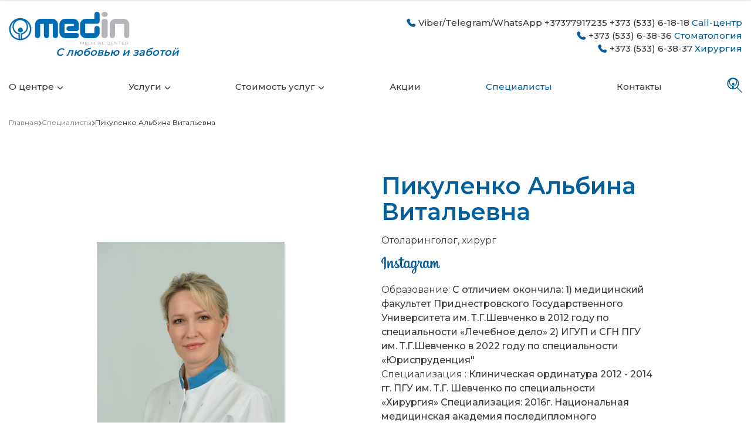

--- FILE ---
content_type: text/html; charset=UTF-8
request_url: https://medin.md/doctors/pikulenko-albina-vitalevna/
body_size: 47400
content:
<!DOCTYPE html>
<html lang="ru">
<head>
<meta charset="utf-8">
<meta name="viewport" content="width=device-width, initial-scale=1">
<link href="https://fonts.googleapis.com" rel="preconnect">
<link href="https://fonts.gstatic.com" rel="preconnect" crossorigin>
<link href="https://fonts.googleapis.com/css2?family=Montserrat:ital,wght@0,400;0,500;0,600&amp;display=swap" rel="stylesheet">
<link href="/local/templates/main/css/style.css" rel="stylesheet">
<link rel="apple-touch-icon" sizes="180x180" href="/apple-touch-icon.png">
<link rel="icon" type="image/png" sizes="48x48" href="/favicon-48x48.png">
<link rel="icon" type="image/png" sizes="32x32" href="/favicon-32x32.png">
<link rel="icon" type="image/png" sizes="16x16" href="/favicon-16x16.png">
<link rel="manifest" href="/site.webmanifest">
<link rel="mask-icon" href="/safari-pinned-tab.svg" color="#5bbad5">
<meta name="msapplication-TileColor" content="#2d89ef">
<meta name="theme-color" content="#ffffff">
<title>Пикуленко Альбина Витальевна</title>
<meta name="description" content="Пикуленко Альбина Витальевна">
</head>
<body>
<div class="wrapper">
<header>
	<div class="container">
		<div class="header">
			<a href="/" class="logo">
				<img src="/local/templates/main/img/logo.svg" alt="Медин" width="206" height="56">
				<span>С любовью и заботой</span>
			</a>
			<div class="header__phones header__phones--desktop">
								<div>
					<a href="tel:Viber/Telegram/WhatsApp+37377917235+37353361818">Viber/Telegram/WhatsApp +37377917235                          +373 (533) 6-18-18 </a>
					Call-центр				</div>
												<div>
					<a href="tel:+37353363836">+373 (533) 6-38-36</a>
					Стоматология				</div>
												<div>
					<a href="tel:+37353363837">+373 (533) 6-38-37</a>
					Хирургия				</div>
							</div>
			<button type="button" class="search-button search-button--mobile js__search" title="Поиск"></button>
			<button type="button" class="menu-burger"><span></span></button>
		</div>
	</div>
</header>
<nav>
	<div class="container">
	<ul class="menu-main">
							<li class="has-children"><a href="javascript:void(0);">О центре</a>
				<ul>
															<li><a href="/about/">О нас</a></li>
																		<li><a href="/about/children/">Медин дети</a></li>
																		<li><a href="/news/">Новости</a></li>
																		<li><a href="/about/projects/">Социальные проекты</a></li>
																		<li><a href="/about/besplatnaya-diagnostika/">Бесплатная диагностика</a></li>
										</ul></li>							<li class="has-children grid"><a href="javascript:void(0);">Услуги</a>
				<ul>
															<li><a href="/services/konsultatsii-spetsialistov/">Консультации специалистов</a></li>
																		<li><a href="/services/laboratornye-issledovaniya/">Лабораторные исследования</a></li>
																		<li><a href="/services/luchevaya-diagnostika/">Лучевая диагностика</a></li>
																		<li><a href="/services/dentalnaya-kompyuternaya-3d-tomografiya/">Дентальная компьютерная 3D томография</a></li>
																		<li><a href="/services/ultrazvukovaya-diagnostika/">Ультразвуковая диагностика</a></li>
																		<li><a href="/services/funktsionalnaya-diagnostika/">Функциональная диагностика</a></li>
																		<li><a href="/services/diagnostika-zreniya/">Диагностика зрения</a></li>
																		<li><a href="/services/endoskopicheskie-issledovaniya/">Эндоскопические исследования</a></li>
																		<li><a href="/services/fizioterapevticheskie-protsedury/">Физиотерапевтические процедуры</a></li>
																		<li><a href="/services/dentistry/">Стоматология</a></li>
																		<li><a href="/services/dnevnoy-statsionar/">Дневной стационар</a></li>
																		<li><a href="/services/khirurgiya/">Хирургия</a></li>
																		<li><a href="/services/detskaya-khirurgiya/">Детская хирургия</a></li>
																		<li><a href="/services/plasticheskaya-khirurgiya/">Пластическая хирургия</a></li>
																		<li><a href="/services/programs/">Программы комплексного обследования</a></li>
																		<li><a href="/services/rassrochka/">Рассрочка</a></li>
																		<li><a href="/services/distantsionnye-uslugi/">Дистанционные услуги</a></li>
																		<li><a href="/services/kosmetologiya/">Косметология</a></li>
										</ul></li>							<li class="has-children grid"><a href="javascript:void(0);">Стоимость услуг</a>
				<ul>
															<li><a href="/price/konsultativnyy-priyem-spetsialistov/">Консультативный приём специалистов</a></li>
																		<li><a href="/price/konsultativnyy-priyem-detskiy/">Консультативный приём детский</a></li>
																		<li><a href="/price/laboratoriya/">Лаборатория</a></li>
																		<li><a href="/price/radiologiya/">Радиология</a></li>
																		<li><a href="/price/uzi/">УЗИ</a></li>
																		<li><a href="/price/funktsionalnye-issledovaniya/">Функциональные исследования</a></li>
																		<li><a href="/price/endoskopicheskie-issledovaniya/">Эндоскопические исследования</a></li>
																		<li><a href="/price/oftalmologiya/">Офтальмология</a></li>
																		<li><a href="/price/otorinolaringologiya/">Оториноларингология</a></li>
																		<li><a href="/price/ginekologiya/">Гинекология</a></li>
																		<li><a href="/price/dermatologiya/">Дерматология</a></li>
																		<li><a href="/price/fizioterapiya/">Физиотерапия</a></li>
																		<li><a href="/price/kosmetologiya/">Косметология</a></li>
																		<li><a href="/price/dnevnoy-statsionar/">Дневной стационар</a></li>
																		<li><a href="/price/stomatologiya/">Стоматология</a></li>
																		<li><a href="/price/esteticheskaya-uroginekologiya/">Эстетическая урогинекология</a></li>
																		<li><a href="/price/programmy-kompleksnogo-obsledovaniya/">Программы комплексного обследования</a></li>
																		<li><a href="/price/dopolnitelnye-uslugi/">Дополнительные услуги</a></li>
										</ul></li>											<li><a href="/stock/">Акции</a></li>
																		<li class="active"><a href="/doctors/">Специалисты</a></li>
																		<li><a href="/contacts/">Контакты</a></li>
							<li class="search-button--desktop">
	<button type="button" class="search-button js__search" title="Поиск"></button>
</li>
</ul>
	<div class="header__phones header__phones--mobile">
				<div>
			<a href="tel:Viber/Telegram/WhatsApp+37377917235+37353361818">Viber/Telegram/WhatsApp +37377917235                          +373 (533) 6-18-18 </a>
			Call-центр		</div>
						<div>
			<a href="tel:+37353363836">+373 (533) 6-38-36</a>
			Стоматология		</div>
						<div>
			<a href="tel:+37353363837">+373 (533) 6-38-37</a>
			Хирургия		</div>
			</div>
	</div>
</nav>
<main>
<div class="breadcrumb"><div class="container"><ol itemscope itemtype="https://schema.org/BreadcrumbList"><li itemprop="itemListElement" itemscope itemtype="https://schema.org/ListItem"><a href="/" itemprop="item"><span itemprop="name">Главная</span></a><meta itemprop="position" content="1"></li><li class="delimiter"></li><li itemprop="itemListElement" itemscope itemtype="https://schema.org/ListItem"><a href="/doctors/" itemprop="item"><span itemprop="name">Специалисты</span></a><meta itemprop="position" content="2"></li><li class="delimiter"></li><li itemprop="itemListElement" itemscope itemtype="https://schema.org/ListItem"><span itemprop="name">Пикуленко Альбина Витальевна</span><meta itemprop="position" content="3"></li></ol></div></div><div class="doctors-detail">
	<div class="container">
		<div class="doctors-detail__row">
						<img src="/upload/iblock/2eb/fbxy868tjm6c35l9oaekh6w9yu3kv9se.JPG" loading="lazy" alt="Пикуленко Альбина Витальевна" width="320" height="480">
						<div>
				<h1>Пикуленко Альбина Витальевна</h1>
								<div class="doctors-detail__preview">Отоларинголог, хирург</div>
												<a href="https://www.instagram.com/dr.pikulenko/" class="doctors-detail__instagram" target="_blank" rel="nofollow noopener" title="Instagram"></a>
												<ul class="doctors-detail__characteristics">
										<li>Образование:&nbsp;<span>С отличием окончила: 1) медицинский факультет Приднестровского Государственного Университета им. Т.Г.Шевченко в 2012 году по специальности «Лечебное дело»    2) ИГУП и СГН ПГУ им. Т.Г.Шевченко в 2022 году по специальности «Юриспруденция&quot;</span></li>
										<li>Специализация :&nbsp;<span>Клиническая ординатура 2012 - 2014 гг. ПГУ им. Т.Г. Шевченко по специальности «Хирургия» Специализация: 2016г. Национальная медицинская академия последипломного образования им. П.Л.Шупика г.Киев по специальности «Оториноларингология»</span></li>
										<li>Категория:&nbsp;<span>Врач второй квалификационной категории. Педагогический работник высшей категории</span></li>
										<li>Членство в профессиональных ассоциациях:&nbsp;<span>Член ассоциации «Хирурги Приднестровья»</span></li>
										<li>Почетные звания:&nbsp;<span>Почетная грамота министра здравоохранения в 2022; Почетная грамота министра просвещения-2022 г; Благодарственное письмо Председателя Верховного Совета ПМР -2023г; </span></li>
									</ul>
							</div>
		</div>
		<div class="doctors-detail__description"><h2><br>
 </h2>
<h2></h2>
<h2 style="text-align: justify;">Профессиональный опыт:</h2>
<p style="text-align: justify;">
</p>
<ul style="text-align: justify;">
	<li>с 2012 года-ассистент кафедры хирургии медицинского факультета ПГУ им.Т.Г. Шевченко</li>
	<li>с 2012 по 2016 гг-врач ОВП студенческой поликлиники.</li>
	<li>с 2016 года по&nbsp;настоящее время&nbsp;ООО "Медин"-врач-отоларинголог, хирург.</li>
</ul>
<p>
</p>
<h2 style="text-align: justify;">Повышение квалификации</h2>
<p style="text-align: justify;">
</p>
<div style="text-align: justify;">
</div>
<p style="text-align: justify;">
</p>
<ul style="text-align: justify;">
	<li>
	<div>
		 Российская медицинская академия непрерывного образования, г.Москва, программа: «Функциональная эндоскопическая риносинусохирургия», 2017 год.
	</div>
 </li>
	<li>
	<div>
		 АНО ДПО «Сибирский институт непрерывного медицинского образования» г. Новосибирск, программа «Оториноларингология», 2020 год.
	</div>
 </li>
	<li>
	<div>
		 АНО ДПО «Единый центр подготовки кадров» г. Санкт-Петербург, программа: «Холодно-плазменная коблация в оториноларингологии», 2021 год.
	</div>
 </li>
	<li>
	<div>
		 Российская медицинская академия непрерывного образования, г.Москва, программа: «Оториноларингология в практике врача педиатра», 2023 год.
	</div>
 </li>
</ul>
<p>
</p>
<blockquote style="text-align: justify;">
 <br>
</blockquote>
<p style="text-align: justify;">
</p>
<h3 style="text-align: justify;">Непрерывное образование:</h3>
<p style="text-align: justify;">
</p>
<div style="text-align: justify;">
	<ul style="text-align: justify;">
		<li>Местная кортикотерапия в патологии риносинуситов. г.Кишинёв, 2017 год.</li>
		<li>Актуальности в управлении хронической и нейропатической боли, г. Тирасполь, 2017 год.</li>
		<li>Антибиотико-резистентность и пробиотики, Тирасполь, 2017год.</li>
		<li>Антибиотико-резистентность и пробиотики, Тирасполь, 2017год.</li>
		<li>Медико-социальные проблемы здравоохранения в ПМР, Тирасполь, 2017 год.</li>
		<li>Актуальные вопросы детской хирургии и педиатрии, Тирасполь, 2017 год.<br>
 </li>
		<li>Инновационные подходы в образовании, Тирасполь, 2018 год.<br>
 </li>
		<li>Инновации в диагностике и лечении оториноларингологических заболеваний, Тирасполь, 2019 год.<br>
 </li>
		<li>Актуальные вопросы медико-биологического обеспечения в спорте высших достижений. 2020 год.<br>
 </li>
		<li>Актуальные вопросы хирургии, Тирасполь,&nbsp; 2020 год.<br>
 </li>
		<li>Международное сотрудничество в сфере онкологической помощи, г. Тирасполь, 2021 год.<br>
 </li>
		<li>Современные методы лечения вертиго, г. Кишинёв, 2022 год.<br>
 </li>
		<li>Аллергический ринит – от теории к практике, г. Кишинёв, 2022 год.<br>
 </li>
		<li>Эволюция диагностики и лечения онкологических заболеваний за последние 10 лет, г.Тирасполь, 2023 год.<br>
 </li>
		<li>Базовые реанимационные мероприятия и АНД, г. Кишинёв, 2023 год.<br>
 </li>
		<li>&nbsp;Современные подходы к коммуникации в здравоохранении, г.Тирасполь, 2023 год.</li>
	</ul>
 <br>
</div>
<p style="text-align: justify;">
</p>
<h2 style="text-align: justify;">Публикации:</h2>
<p style="text-align: justify;">
</p>
<h3 style="text-align: justify;">Научные работы:</h3>
<p style="text-align: justify;">
</p>
<ul style="text-align: justify;">
	<li>Принципы ингаляционной терапии при заболеваниях дыхательного тракта у детей. (статья). Склифосовские чтения. Материалы республиканской научно-практической конференции г. Тирасполь, изд.-во Приднестр. ун-та, 2017.</li>
	<li>Методика промывания миндалин аппаратом Тонзиллор. (статья). Склифосовские чтения. Материалы республиканской научно-практической конференции г. Тирасполь, изд.-во Приднестр. ун-та, 2017.</li>
	<li>&nbsp;Применение аппарата Тонзиллор в лечении хронического тонзиллита. (статья). Склифосовские чтения. Материалы Х республиканской научно-практической конференции с международным участием г. Тирасполь, изд.-во Приднестр. ун-та, 2020</li>
	<li>&nbsp;Современное лечение синуситов (статья). ІII Международное книжное издание стран Содружества Независимых Государств «ЛУЧШИЙ МОЛОДОЙ УЧЕНЫЙ – 2021» XI том, Нур-Султан: изд-во ОЮЛ в форме ассоциации «Общенациональное движение «Бобек», 2021. </li>
	<li>&nbsp;Медицинское обслуживание как объект гражданско-правовых отношений в области здравоохранения (статья). ІII Международное книжное издание стран Содружества Независимых Государств «ЛУЧШИЙ МОЛОДОЙ УЧЕНЫЙ – 2021» XI том, Нур-Султан: изд-во ОЮЛ в форме ассоциации «Общенациональное движение «Бобек», 2021. </li>
	<li>Нормативно-правовая основа формирования принципов оказания медицинских услуг(статья). Сборник тезисов VIII Всероссийской научно-практической конференции молодых ученых и студентов с международным участием, Нижний Новгород: изд-во ФГБОУ ВО "Приволжский исследовательский мед. ун-т" Мин-ваздравоохр. РФ, 2022.</li>
	<li>Принципы правового регулирования оказания медицинских услуг (статья). Журнал «Научный лидер» №40(85), Тюмень: международный издательский дом «ВОРЛДСАЙПАБЛ», 2022.</li>
	<li>«Медицинская услуга» в системе гражданских правоотношений (статья). «Актуальные проблемы права в исследованиях молодых юристов» Сборник научных статей. Выпуск 2, г. Тирасполь, изд.-во Приднестр. ун-та, 2022.</li>
	<li>&nbsp;Соматоневрологические симптомы при заболеваниях височно- нижнечелюстного сустава и мышечно-суставных дисфункциях на примере клинического случая (статья). Сборник трудов по материалам Всероссийской научно-практической Конференции «Актуальные вопросы Современной стоматологии», Курск, 2022. </li>
	<li>&nbsp; Консервативное лечение хронического тонзиллита в Приднестровье (статья). Сборник научных трудов «Фармакология разных стран» по материалам VМеждународной научно-практической конференции, Курск: КГМУ, 2022</li>
</ul>
<ul style="text-align: justify;">
</ul>
<p>
</p>
<h3 style="text-align: justify;">
Учебно-методические работы:</h3>
<p style="text-align: justify;">
</p>
<h3 style="text-align: justify;"></h3>
<p style="text-align: justify;">
</p>
<div style="text-align: justify;">
	<ul style="text-align: justify;">
		<li>Заболевания гортани (Методическое пособие)</li>
		<li>&nbsp;Заболевания среднего уха (Учебно-методическое пособие)</li>
		<li>Ситуационные задачи по оториноларингологии (Практикум)</li>
		<li>Инородные тела и травмы ЛОР органов (Методические рекомендации)</li>
		<li>Опухоли головы и шеи (Учебное пособие)</li>
	</ul>
</div>
<p style="text-align: justify;">
</p>
<h3 style="text-align: justify;"></h3>
<p style="text-align: justify;">
</p></div>
	</div>
</div></main>
<footer>
	<div class="container">
		<div class="footer__top">
			<ul class="footer__menu">
		<li>
		<a href="/contacts/">Контакты</a>
	</li>
		<li>
		<a href="/patsientam/">Пациентам</a>
	</li>
		<li>
		<a href="/preparation/">Подготовка к обследованиям</a>
	</li>
	</ul>
			<div class="footer__social">
								<a href="https://www.youtube.com/playlist?list=PLuS6U5RiULLSW51iXbYRRS5cwCNu-W729" target="_blank" rel="nofollow noopener" title="ТСВ">
					<svg xmlns="http://www.w3.org/2000/svg" width="61" height="22" viewBox="0 0 61 22" fill="none"><rect width="61" height="22" rx="2" fill="white"/><g clip-path="url(#clip0_68_1094)"><rect width="45" height="12" transform="translate(8 5)" fill="white"/><rect x="-4.16406" y="-3.85645" width="77.7361" height="29.0821" fill="url(#pattern0_68_1094)"/></g><defs><pattern id="pattern0_68_1094" patternContentUnits="objectBoundingBox" width="1" height="1"><use xlink:href="#image0_68_1094" transform="matrix(0.00177305 0 0 0.00473934 -0.0833333 0)"/></pattern><clipPath id="clip0_68_1094"><rect width="45" height="12" fill="white" transform="translate(8 5)"/></clipPath><image id="image0_68_1094" width="611" height="211" xlink:href="[data-uri]"/></defs></svg>
				</a>
												<a href="http://www.ok.ru/group/53082726662332" target="_blank" rel="nofollow noopener" title="Одноклассники">
					<svg xmlns="http://www.w3.org/2000/svg" width="23" height="22" viewBox="0 0 23 22" fill="#fff"><path d="M9.464 7.149c0-1.089.916-1.971 2.036-1.971 1.121 0 2.037.882 2.037 1.971 0 1.084-.916 1.961-2.037 1.961s-2.036-.882-2.036-1.961zm13.498-4.784v17.344c0 1.306-1.1 2.365-2.456 2.365h-18.011c-1.356 0-2.456-1.059-2.456-2.365v-17.344c0-1.306 1.1-2.365 2.456-2.365h18.011c1.356 0 2.456 1.059 2.456 2.365zm-15.611 4.784c0 2.198 1.863 3.986 4.15 3.986 2.287 0 4.15-1.784 4.15-3.986 0-2.207-1.862-3.996-4.15-3.996-2.287 0-4.15 1.784-4.15 3.996zm8.929 4.469c-.235-.448-.885-.828-1.745-.177 0 0-1.162.887-3.034.887-1.873 0-3.034-.887-3.034-.887-.86-.65-1.509-.271-1.745.177-.404.793.056 1.168 1.095 1.823.885.547 2.108.749 2.896.828l-.66.636c-.931.887-1.816 1.749-2.441 2.35-.901.867.547 2.257 1.453 1.409l2.441-2.36c.931.897 1.827 1.759 2.441 2.36.9.848 2.354-.527 1.463-1.409l-2.441-2.35-.665-.636c.793-.079 2.001-.291 2.876-.828 1.044-.655 1.499-1.035 1.1-1.823z"/></svg>
				</a>
												<a href="https://www.instagram.com/medin.medical/" target="_blank" rel="nofollow noopener" title="Instagram">
					<svg xmlns="http://www.w3.org/2000/svg" width="23" height="22" viewBox="0 0 23 22" fill="#fff"><path d="M9.98 8.884c-.299.192-.556.44-.755.728-.2.288-.339.611-.409.951-.142.686.006 1.398.409 1.98.404.582 1.031.985 1.743 1.121.713.136 1.452-.005 2.056-.394.604-.389 1.023-.993 1.164-1.679.142-.686-.006-1.398-.409-1.98-.404-.581-1.031-.985-1.743-1.121-.712-.136-1.452.006-2.056.394zm7.306-3.382c-.267-.257-.59-.46-.945-.593-.929-.351-2.957-.336-4.266-.321l-.575.005-.585-.005c-1.309-.015-3.327-.035-4.256.321-.354.133-.673.336-.945.593-.272.257-.477.569-.616.91-.365.895-.344 2.853-.334 4.113l.005.549-.005.549c-.01 1.261-.031 3.218.334 4.113.139.341.349.648.616.91s.59.46.945.593c.929.351 2.957.336 4.266.321l.575-.005.585.005c1.309.015 3.327.035 4.256-.321.354-.134.672-.336.945-.593.272-.257.477-.569.616-.91.37-.89.349-2.838.334-4.103l-.005-.564.005-.564c.015-1.261.036-3.208-.334-4.103-.139-.341-.349-.648-.616-.91v.01zm-3.445 2.2c.929.598 1.572 1.527 1.79 2.582.218 1.055-.009 2.15-.63 3.044-.621.894-1.585 1.514-2.681 1.724-1.096.209-2.233-.009-3.161-.607-.46-.296-.855-.676-1.162-1.118-.307-.443-.521-.939-.629-1.461-.108-.522-.108-1.06 0-1.582s.321-1.019.628-1.462c.307-.443.702-.823 1.161-1.119.46-.296.975-.502 1.518-.606.542-.104 1.101-.104 1.643 0s1.058.309 1.518.605h.005zm1.499-.064c-.159-.104-.287-.252-.364-.425-.077-.173-.092-.361-.056-.549.036-.188.133-.351.267-.484.133-.133.313-.222.503-.257s.39-.02.57.054c.18.074.334.193.442.346.108.153.164.336.164.524 0 .124-.026.247-.072.361-.046.114-.123.218-.21.307s-.2.158-.318.208c-.118.049-.246.074-.375.074-.195 0-.385-.054-.544-.158h-.005zm7.66-4.474c0-1.745-1.473-3.164-3.286-3.164h-16.429c-1.812 0-3.286 1.419-3.286 3.164v15.82c0 1.745 1.473 3.164 3.286 3.164h16.429c1.812 0 3.286-1.419 3.286-3.164v-15.82zm-4.672 14.485c-.96.924-2.125 1.216-3.44 1.28-1.355.074-5.421.074-6.777 0-1.314-.064-2.48-.356-3.44-1.28-.96-.925-1.263-2.047-1.325-3.312-.077-1.305-.077-5.221 0-6.526.067-1.266.365-2.388 1.325-3.312.96-.924 2.131-1.216 3.44-1.275 1.355-.074 5.421-.074 6.777 0 1.314.064 2.48.351 3.44 1.275.96.924 1.263 2.047 1.325 3.312.077 1.3.077 5.211 0 6.521-.067 1.266-.364 2.388-1.325 3.312v.005z"/></svg>
				</a>
												<a href="https://www.facebook.com/Medin.Medical" target="_blank" rel="nofollow noopener" title="Facebook">
					<svg xmlns="http://www.w3.org/2000/svg" width="23" height="22" viewBox="0 0 23 22" fill="#fff"><path d="M20.536 0h-18.071c-.654 0-1.28.25-1.743.695-.462.445-.722 1.049-.722 1.678v17.402c0 .629.26 1.233.722 1.678.462.445 1.089.695 1.743.695h7.046v-7.53h-3.234v-3.544h3.234v-2.701c0-3.073 1.9-4.77 4.809-4.77 1.393 0 2.85.239 2.85.239v3.016h-1.605c-1.582 0-2.075.945-2.075 1.915v2.301h3.531l-.565 3.544h-2.966v7.53h7.046c.654 0 1.28-.25 1.742-.695.462-.445.722-1.049.722-1.678v-17.402c0-.629-.26-1.233-.722-1.678-.462-.445-1.089-.695-1.742-.695z"/></svg>
				</a>
							</div>
		</div>
		<div class="footer__bottom">
			<div>© 2026 Медицинский центр Медин</div>
			<!-- Yandex.Metrika informer -->
			<a href="https://metrika.yandex.ru/stat/?id=91576389&amp;from=informer" target="_blank" rel="nofollow"><img src="https://informer.yandex.ru/informer/91576389/3_0_FFFFFFFF_EFEFEFFF_0_pageviews" style="width:88px;height:31px;border:0" alt="Яндекс.Метрика" title="Яндекс.Метрика: данные за сегодня (просмотры, визиты и уникальные посетители)" class="ym-advanced-informer" data-cid="91576389" data-lang="ru"></a>
			<!-- /Yandex.Metrika informer -->
			<a href="http://sitemaking.ws" class="tira" target="_blank" rel="nofollow noopener">Создание сайта: Веб-студия «Тира»</a>
		</div>
	</div>
	<button type="button" id="js__totop" class="totop"></button>
	<div class="overlay"></div>
	<form id="form-search" class="form-search" action="/search/">
		<div class="container">
			<button type="button" class="form-search__close js__search" title="Закрыть"></button>
			<div class="form-search__input">
				<input type="search" name="q" placeholder="Поиск" minlength="3" maxlength="50" required>
				<button type="submit" title="Найти"></button>
			</div>
		</div>
	</form>
</footer>
</div>
<!-- Yandex.Metrika counter -->
<noscript><div><img src="https://mc.yandex.ru/watch/91576389" style="position:absolute;left:-9999px" alt=""></div></noscript>
<!-- /Yandex.Metrika counter -->
<script src="//cdn.jsdelivr.net/npm/@fancyapps/ui@5.0/dist/carousel/carousel.umd.js"></script>
<script src="//cdn.jsdelivr.net/npm/@fancyapps/ui@5.0/dist/carousel/carousel.autoplay.umd.js"></script>
<script src="/local/templates/main/js/script.js" defer></script>
<script>(function(m,e,t,r,i,k,a){m[i]=m[i]||function(){(m[i].a=m[i].a||[]).push(arguments)};m[i].l=1*new Date();for(var j=0;j<document.scripts.length;j++){if(document.scripts[j].src===r){return;}}k=e.createElement(t),a=e.getElementsByTagName(t)[0],k.async=1,k.src=r,a.parentNode.insertBefore(k,a)})(window,document,"script","https://mc.yandex.ru/metrika/tag.js","ym");ym(91576389,"init",{clickmap:true,trackLinks:true,accurateTrackBounce:true,webvisor:true});</script>
</body>
</html>

--- FILE ---
content_type: text/css
request_url: https://medin.md/local/templates/main/css/style.css
body_size: 12004
content:
*,
::before,
::after {
padding:0;
margin:0;
border:none;
-webkit-box-sizing:border-box;
        box-sizing:border-box
}

:focus,
:active {
outline:none
}

html,
body {
height:100%;
font-size:100%;
-webkit-text-size-adjust:100%;
   -moz-text-size-adjust:100%;
    -ms-text-size-adjust:100%;
        text-size-adjust:100%
}

body {
font-family:Montserrat,Arial,Helvetica,-apple-system,sans-serif;
color:#373a3c;
font-weight:400;
line-height:1.5;
font-size:16px;
background-color:#fff
}
@media (max-width:767px) {
body {
font-size:14px
}
}

body.open {
overflow:hidden
}

button,
input,
textarea,
select,
optgroup {
font-family:inherit;
font-size:inherit;
color:inherit
}

a,
a:hover,
a:focus,
button,
button:hover,
button:focus {
outline:none;
text-decoration:none;
-webkit-transition:.3s;
-o-transition:.3s;
transition:.3s
}

a {
color:#025d99
}

a:hover {
color:#373a3c
}

button[disabled],
button[disabled]:focus,
button[disabled]:hover,
input[disabled],
input[disabled]:focus,
input[disabled]:hover {
opacity:.6!important;
-webkit-box-shadow:none!important;
        box-shadow:none!important;
text-decoration:none!important;
pointer-events:none!important
}

button {
cursor:pointer;
border:none;
background:none
}

button[type="submit"] {
position:relative;
overflow:hidden
}

button[type="submit"] .spinner {
padding:10px
}

h1,
h2,
h3,
h4,
h5 {
color:#025d99;
font-weight:600;
line-height:1.1
}

p {
margin:0 0 15px
}

b,
strong {
color:#025d99;
font-weight:700
}

small {
font-size:75%
}

sub,
sup {
position:relative;
line-height:0;
font-size:75%;
vertical-align:baseline
}

sup {
top:-.5em
}

sub {
bottom:-.25em
}

label {
-webkit-user-select:none;
   -moz-user-select:none;
    -ms-user-select:none;
        user-select:none
}

img {
max-width:100%;
height:auto;
border:none;
vertical-align:middle
}

ul,
ol {
padding-left:15px;
margin-bottom:15px
}

li::marker {
color:#025d99
}

hr {
border-bottom:1px solid #dbdbdb
}

.table {
overflow:auto hidden
}

table {
width:100%;
border-collapse:collapse;
font-size:14px
}
@media (max-width:339px) {
table {
font-size:12px
}
}

table th,
table td {
padding:8px
}

table tr:nth-of-type(even) {
background-color:#f2f4fa
}

table tr:hover td {
background-color:#ececec
}

pre {
font-family:Menlo,Monaco,Consolas,'Courier New',monospace;
overflow:auto;
line-height:1.2;
font-size:12px;
color:#333;
padding:10px;
margin:0 0 10px;
word-break:break-all;
word-wrap:break-word;
border:1px solid #ccc;
border-radius:4px;
background-color:#f5f5f5
}

main {
-webkit-box-flex:1;
    -ms-flex:1 1 auto;
        flex:1 1 auto
}

.wrapper {
min-height:100%;
display:-webkit-box;
display:-ms-flexbox;
display:flex;
-webkit-box-orient:vertical;
-webkit-box-direction:normal;
    -ms-flex-direction:column;
        flex-direction:column;
overflow:clip
}

.container {
max-width:1310px;
padding-left:15px;
padding-right:15px;
margin-left:auto;
margin-right:auto
}

.pull-left {
float:left;
margin-right:30px;
margin-bottom:15px
}

.pull-right {
float:right;
margin-left:30px;
margin-bottom:15px
}
@media (max-width:767px) {
.pull-left,
.pull-right {
float:none;
display:block;
margin:0 auto 15px
}
}

.clearfix::after {
content:'';
display:block;
clear:both
}

.text-center {
text-align:center
}

.dn {
display:none!important
}

/*** CAROUSEL ***/
.f-carousel {
position:relative
}

.f-carousel__viewport {
width:100%;
height:100%;
overflow:hidden;
-webkit-backface-visibility:hidden;
        backface-visibility:hidden;
-webkit-transform:translate3d(0,0,0);
        transform:translate3d(0,0,0);
border-radius:30px
}

.f-carousel__viewport.is-draggable {
cursor:-webkit-grab;
cursor:grab
}

.f-carousel__viewport.is-dragging {
cursor:-webkit-grabbing;
cursor:grabbing
}

.f-carousel__track {
display:-webkit-box;
display:-ms-flexbox;
display:flex;
height:100%;
-webkit-tap-highlight-color:transparent
}

.f-carousel__slide {
position:relative;
-webkit-box-flex:0;
    -ms-flex:0 0 auto;
        flex:0 0 auto;
max-width:100%;
width:100%
}

.f-carousel__button {
position:absolute;
top:50%;
width:50px;
height:50px;
-webkit-transform:translateY(-50%);
    -ms-transform:translateY(-50%);
        transform:translateY(-50%);
display:-webkit-box;
display:-ms-flexbox;
display:flex;
-webkit-box-pack:center;
    -ms-flex-pack:center;
        justify-content:center;
-webkit-box-align:center;
    -ms-flex-align:center;
        align-items:center;
border-radius:50%;
color:#fff;
background-color:#025d99
}

.f-carousel__button:not(:hover) {
opacity:.6
}

.f-carousel__prev {
left:0;
margin-left:15px
}

.f-carousel__next {
right:0;
margin-right:15px
}

.f-carousel__button svg {
width:26px;
height:26px;
fill:none;
stroke-width:2.5;
stroke:currentColor;
stroke-linecap:round;
stroke-linejoin:round;
pointer-events:none
}

.f-carousel__dots {
display:-webkit-box;
display:-ms-flexbox;
display:flex;
-webkit-box-pack:center;
    -ms-flex-pack:center;
        justify-content:center;
-webkit-column-gap:10px;
   -moz-column-gap:10px;
        column-gap:10px;
list-style:none;
padding:0;
margin:15px 0 0;
line-height:0;
-webkit-user-select:none;
   -moz-user-select:none;
    -ms-user-select:none;
        user-select:none
}

.f-carousel__dots button {
width:10px;
height:10px;
border-radius:50%;
background-color:#b3d3e9
}

.f-carousel__dots .is-current button {
background-color:#025d99
}

/* animation: slide */
.f-slideIn.from-next {
-webkit-animation:f-slideInNext .85s cubic-bezier(.16,1,.3,1);
        animation:f-slideInNext .85s cubic-bezier(.16,1,.3,1)
}

.f-slideIn.from-prev {
-webkit-animation:f-slideInPrev .85s cubic-bezier(.16,1,.3,1);
        animation:f-slideInPrev .85s cubic-bezier(.16,1,.3,1)
}

.f-slideOut.to-next {
-webkit-animation:f-slideOutNext .85s cubic-bezier(.16,1,.3,1);
        animation:f-slideOutNext .85s cubic-bezier(.16,1,.3,1)
}

.f-slideOut.to-prev {
-webkit-animation:f-slideOutPrev .85s cubic-bezier(.16,1,.3,1);
        animation:f-slideOutPrev .85s cubic-bezier(.16,1,.3,1)
}

@-webkit-keyframes f-slideInPrev {
0% {
-webkit-transform:translateX(100%);
        transform:translateX(100%)
}

100% {
-webkit-transform:translate3d(0,0,0);
        transform:translate3d(0,0,0)
}
}

@keyframes f-slideInPrev {
0% {
-webkit-transform:translateX(100%);
        transform:translateX(100%)
}

100% {
-webkit-transform:translate3d(0,0,0);
        transform:translate3d(0,0,0)
}
}

@-webkit-keyframes f-slideInNext {
0% {
-webkit-transform:translateX(-100%);
        transform:translateX(-100%)
}

100% {
-webkit-transform:translate3d(0,0,0);
        transform:translate3d(0,0,0)
}
}

@keyframes f-slideInNext {
0% {
-webkit-transform:translateX(-100%);
        transform:translateX(-100%)
}

100% {
-webkit-transform:translate3d(0,0,0);
        transform:translate3d(0,0,0)
}
}

@-webkit-keyframes f-slideOutNext {
100% {
-webkit-transform:translateX(-100%);
        transform:translateX(-100%)
}
}

@keyframes f-slideOutNext {
100% {
-webkit-transform:translateX(-100%);
        transform:translateX(-100%)
}
}

@-webkit-keyframes f-slideOutPrev {
100% {
-webkit-transform:translateX(100%);
        transform:translateX(100%)
}
}

@keyframes f-slideOutPrev {
100% {
-webkit-transform:translateX(100%);
        transform:translateX(100%)
}
}
/*** CAROUSEL ***/

/*** ALERT ***/
.alert {
font-size:18px;
padding:15px;
border-radius:4px;
border:1px solid transparent
}

.alert-success {
color:#3c763d;
border-color:#d6e9c6;
background-color:#dff0d8
}

.alert-danger {
color:#a94442;
border-color:#ebccd1;
background-color:#f2dede
}
/*** ALERT ***/

/*** SCROLL TO TOP ***/
.totop {
opacity:0;
visibility:hidden;
position:fixed;
right:0;
bottom:0;
width:32px;
height:32px;
margin-right:15px;
margin-bottom:40px;
border-radius:6px;
color:#fff;
border:1px solid #fff;
background-repeat:no-repeat;
background-position:center;
background-color:#000;
background-image:url("data:image/svg+xml,%3Csvg xmlns='http://www.w3.org/2000/svg' width='14' height='9' viewBox='0 0 14 9' fill='none'%3E%3Cpath d='M13.25 7.5l-6.25-6.25-6.25 6.25' stroke='%23fff' stroke-width='1.3' stroke-linecap='round' stroke-linejoin='round'/%3E%3C/svg%3E");
z-index:1020;
-webkit-transition:1s;
-o-transition:1s;
transition:1s
}

.totop.show {
opacity:.3;
visibility:visible
}

.totop.show:hover {
opacity:1
}
/*** SCROLL TO TOP ***/

/*** SPINNER ***/
.spinner {
position:absolute;
inset:0;
width:50px;
height:50px;
margin:auto;
z-index:2;
-webkit-animation:rotate 2s linear infinite;
        animation:rotate 2s linear infinite
}
  
.spinner .path {
stroke:#fff;
stroke-linecap:round;
-webkit-animation:dash 1.5s ease-in-out infinite;
        animation:dash 1.5s ease-in-out infinite
}

@-webkit-keyframes rotate {
100% {
-webkit-transform:rotate(360deg);
		transform:rotate(360deg)
}
}

@keyframes rotate {
100% {
-webkit-transform:rotate(360deg);
		transform:rotate(360deg)
}
}

@-webkit-keyframes dash {
0% {
stroke-dasharray:1,150;
stroke-dashoffset:0
}
50% {
stroke-dasharray:90,150;
stroke-dashoffset:-35
}
100% {
stroke-dasharray:90,150;
stroke-dashoffset:-124
}
}

@keyframes dash {
0% {
stroke-dasharray:1,150;
stroke-dashoffset:0
}
50% {
stroke-dasharray:90,150;
stroke-dashoffset:-35
}
100% {
stroke-dasharray:90,150;
stroke-dashoffset:-124
}
}
/*** SPINNER ***/

/*** BTN ***/
.btn {
display:-webkit-inline-box;
display:-ms-inline-flexbox;
display:inline-flex;
-webkit-box-pack:center;
    -ms-flex-pack:center;
        justify-content:center;
-webkit-box-align:center;
    -ms-flex-align:center;
        align-items:center;
min-width:140px;
height:32px;
padding:0 32px;
white-space:nowrap;
font-weight:500;
-webkit-user-select:none;
   -moz-user-select:none;
    -ms-user-select:none;
        user-select:none;
-webkit-transition:.3s;
-o-transition:.3s;
transition:.3s
}

.btn-primary {
color:#fff;
border:1px solid #025d99;
background-color:#025d99
}

.btn-primary:hover {
color:#025d99;
background-color:#fff
}

.btn-default {
color:#373a3c;
background-color:#f2f4fa
}

.btn-default:hover {
color:#fff;
background-color:#025d99
}

.btn:active {
-webkit-box-shadow:inset 0 4px 5px rgba(0,0,0,.15);
        box-shadow:inset 0 4px 5px rgba(0,0,0,.15);
-webkit-transition:top .2s;
-o-transition:top .2s;
transition:top .2s
}
/*** BTN ***/

/*** FORM INPUT ***/
textarea:focus::-webkit-input-placeholder,
input:focus::-webkit-input-placeholder {
opacity:0;
-webkit-transition:opacity .3s;
transition:opacity .3s
}

textarea:focus::-moz-placeholder,
input:focus::-moz-placeholder {
opacity:0;
-moz-transition:opacity .3s;
transition:opacity .3s
}

textarea:focus:-moz-placeholder,
input:focus:-moz-placeholder {
opacity:0;
-moz-transition:opacity .3s;
transition:opacity .3s
}

textarea:focus:-ms-input-placeholder,
input:focus:-ms-input-placeholder {
opacity:0;
-ms-transition:opacity .3s;
transition:opacity .3s
}

input[type="text"]::-ms-clear {
display:none!important;
width:0;
height:0
}

input[type="text"]::-ms-reveal {
display:none!important;
width:0;
height:0
}

input[type="search"]::-webkit-search-decoration,
input[type="search"]::-webkit-search-cancel-button,
input[type="search"]::-webkit-search-results-button,
input[type="search"]::-webkit-search-results-decoration {
display:none!important
}

input[type="text"],
input[type="email"],
input[type="search"] {
width:100%;
height:40px;
margin-bottom:20px;
border-bottom:1px solid #b4b5b8;
background-color:#fff;
-webkit-box-shadow:none;
        box-shadow:none;
-webkit-transition:.3s;
-o-transition:.3s;
transition:.3s
}

textarea {
max-width:100%;
width:100%;
margin-bottom:15px;
border-bottom:1px solid #b4b5b8;
background-color:#fff;
-webkit-box-shadow:none;
        box-shadow:none;
-webkit-transition:.3s;
-o-transition:.3s;
transition:.3s
}

input[type="text"]:focus,
input[type="email"]:focus,
input[type="search"]:focus,
textarea:focus,
select:focus {
border-color:#025d99
}

input[readonly],
input[readonly]:focus {
border-color:#eee!important
}

input[name="city"] {
position:absolute!important;
top:0!important;
right:0!important;
width:0!important;
height:0!important;
font-size:0!important;
line-height:0!important;
padding:0!important;
margin:0!important;
border:0!important;
-webkit-box-shadow:none!important;
        box-shadow:none!important
}
/*** FORM INPUT ***/

/*** CHECKBOX PRIVACY ***/
.checkbox-privacy {
display:-ms-inline-grid;
display:inline-grid;
-ms-grid-columns:auto 10px 1fr;
grid-template-columns:auto 1fr;
-webkit-box-align:center;
    -ms-flex-align:center;
        align-items:center;
gap:10px;
cursor:pointer;
font-size:12px;
letter-spacing:.01em;
margin-bottom:30px
}

.checkbox-privacy input[type="checkbox"] {
width:18px;
height:18px;
cursor:pointer;
border-radius:2px;
border:1px solid #373a3c;
background-repeat:no-repeat;
background-position:center;
-webkit-appearance:none;
   -moz-appearance:none;
        appearance:none
}

.checkbox-privacy input[type="checkbox"]:hover {
background-color:#eee
}

.checkbox-privacy input[type="checkbox"]:active {
background-color:#f6f6f6
}

.checkbox-privacy input[type="checkbox"]:checked {
background-image:url("data:image/svg+xml,%3Csvg xmlns='http://www.w3.org/2000/svg' width='10' height='7' viewBox='0 0 10 7' fill='none'%3E%3Cpath d='M8.781.938l-5.042 4.813-2.521-2.406' stroke='%23373a3c' stroke-width='1.5' stroke-linecap='round' stroke-linejoin='round'/%3E%3C/svg%3E")
}

.checkbox-privacy a {
color:#373a3c;
text-underline-offset:2px
}

.checkbox-privacy a:not(:hover) {
text-decoration:underline
}
/*** CHECKBOX PRIVACY ***/

/*** OVERLAY ***/
.overlay {
opacity:0;
visibility:hidden;
position:fixed;
inset:0;
background-color:rgba(0,0,0,.6);
z-index:1032;
-webkit-transition:.3s;
-o-transition:.3s;
transition:.3s
}

.overlay.open {
opacity:1;
visibility:visible
}
/*** OVERLAY ***/

/*** MENU BURGER ***/
.menu-burger {
position:relative;
width:26px;
height:16px;
z-index:1034
}
@media (min-width:768px) {
.menu-burger {
display:none!important
}
}

.menu-burger span,
.menu-burger::before,
.menu-burger::after {
content:'';
position:absolute;
left:0;
width:100%;
border-radius:2px;
border-bottom:2px solid #025d99;
-webkit-transition:.3s;
-o-transition:.3s;
transition:.3s
}

.menu-burger.open::before,
.menu-burger.open::after {
border-bottom-color:#eee
}

.menu-burger::before {
top:0
}

.menu-burger span {
top:7px
}

.menu-burger::after {
bottom:0
}

.menu-burger.open::before {
top:7px;
-webkit-transform:rotate(45deg);
    -ms-transform:rotate(45deg);
        transform:rotate(45deg)
}

.menu-burger.open span {
-webkit-transform:scale(0);
    -ms-transform:scale(0);
        transform:scale(0)
}

.menu-burger.open::after {
bottom:7px;
-webkit-transform:rotate(-45deg);
    -ms-transform:rotate(-45deg);
        transform:rotate(-45deg)
}
/*** MENU BURGER ***/

/*** BREADCRUMB ***/
.breadcrumb {
margin:40px 0
}
@media (max-width:767px) {
.breadcrumb {
margin:20px 0
}
}

.breadcrumb ol {
list-style:none;
padding:0;
margin:0;
display:-webkit-box;
display:-ms-flexbox;
display:flex;
-webkit-box-align:center;
    -ms-flex-align:center;
        align-items:center;
-webkit-column-gap:10px;
   -moz-column-gap:10px;
        column-gap:10px;
color:#303030;
line-height:1;
font-size:12px
}
@media (max-width:767px) {
.breadcrumb ol {
-ms-flex-wrap:wrap;
    flex-wrap:wrap;
-webkit-column-gap:5px;
   -moz-column-gap:5px;
        column-gap:5px;
font-size:10px
}
}

.breadcrumb a {
color:#7e7e7e
}

.breadcrumb a:hover {
color:#025d99
}

.breadcrumb .delimiter {
width:6px;
height:12px;
background-repeat:no-repeat;
background-position:bottom;
background-image:url("data:image/svg+xml,%3Csvg xmlns='http://www.w3.org/2000/svg' width='6' height='10' viewBox='0 0 6 10' fill='none'%3E%3Cpath stroke='%237e7e7e' stroke-width='1.5' stroke-linecap='round' stroke-linejoin='round' d='M1.667 1.665l3.333 3.333-3.333 3.333'/%3E%3C/svg%3E")
}
/*** BREADCRUMB ***/

/*** PAGINATION ***/
.pagination {
display:-webkit-box;
display:-ms-flexbox;
display:flex;
-webkit-box-pack:center;
    -ms-flex-pack:center;
        justify-content:center;
-webkit-box-align:center;
    -ms-flex-align:center;
        align-items:center;
-webkit-column-gap:15px;
   -moz-column-gap:15px;
        column-gap:15px;
margin-top:60px;
font-size:18px
}
@media (max-width:767px) {
.pagination {
font-size:14px;
margin-top:40px
}
}

.pagination > * {
width:36px;
height:36px;
display:-webkit-box;
display:-ms-flexbox;
display:flex;
-webkit-box-pack:center;
    -ms-flex-pack:center;
        justify-content:center;
-webkit-box-align:center;
    -ms-flex-align:center;
        align-items:center;
border-radius:50%;
background-color:#f2f4fa
}
@media (max-width:767px) {
.pagination > * {
width:30px;
height:30px
}
}

.pagination span,
.pagination a:hover {
color:#fff;
background-color:#025d99
}
/*** PAGINATION ***/

/*** 404 ***/
.error {
text-align:center;
line-height:1;
margin:40px 0 80px
}

.error h1 {
font-size:200px;
padding:0;
margin:0
}

.error h2 {
font-size:42px;
margin:10px 0
}
@media (max-width:575px) {
.error {
margin:20px 0 40px
}

.error h1 {
font-size:45vw
}
}
/*** 404 ***/

/*** SEARCH ***/
.search-button {
width:26px;
height:26px;
background-repeat:no-repeat;
background-image:url("data:image/svg+xml,%3Csvg xmlns='http://www.w3.org/2000/svg' width='26' height='26' viewBox='0 0 26 26' fill='none'%3E%3Cpath d='M25 25l-8-8m-16-6.667c0 1.226.241 2.439.71 3.572.469 1.132 1.157 2.161 2.023 3.028.867.867 1.896 1.554 3.028 2.023 1.132.469 2.346.71 3.572.71s2.439-.241 3.572-.71c1.132-.469 2.161-1.156 3.028-2.023.867-.867 1.554-1.896 2.023-3.028.469-1.132.71-2.346.71-3.572s-.241-2.439-.71-3.572c-.469-1.132-1.156-2.161-2.023-3.028-.867-.867-1.896-1.554-3.028-2.023-1.132-.469-2.346-.71-3.572-.71s-2.439.241-3.572.71c-1.132.469-2.161 1.157-3.028 2.023-.867.867-1.554 1.896-2.023 3.028-.469 1.132-.71 2.346-.71 3.572z' stroke='%23025D99' stroke-width='1.28' stroke-linecap='round' stroke-linejoin='round'/%3E%3Cpath d='M12.737 11.22c0-1.188-.963-2.151-2.151-2.151-1.189 0-2.152.963-2.152 2.151 0 1.189.964 2.152 2.152 2.152 1.188 0 2.151-.963 2.151-2.152zm-2.297-10.38c-5.293 0-9.6 4.306-9.6 9.6s4.307 9.6 9.6 9.6c5.293 0 9.6-4.307 9.6-9.6 0-5.293-4.306-9.6-9.6-9.6zm-8.323 9.6c0-2.727 1.324-5.143 3.356-6.663-1.087 1.216-1.756 2.815-1.756 4.572 0 3.202 2.179 5.937 5.246 6.675v3.601c-3.886-.701-6.846-4.1-6.846-8.185zm7.972 8.306v-4.656l-.469-.08c-2.768-.469-4.777-2.849-4.777-5.661 0-3.118 2.498-5.658 5.597-5.737 3.098.08 5.596 2.62 5.596 5.737 0 2.812-2.009 5.192-4.776 5.661l-.47.08v4.656l-.35.018-.351-.018zm1.827-.12v-3.601c3.067-.738 5.247-3.473 5.247-6.675 0-1.756-.669-3.356-1.756-4.572 2.032 1.52 3.356 3.936 3.356 6.663 0 4.085-2.96 7.484-6.847 8.185z' fill='%23025D99'/%3E%3C/svg%3E")
}
@media (min-width:768px) {
.search-button--mobile {
display:none!important
}
}
@media (max-width:767px) {
.search-button--desktop {
display:none!important
}

.search-button {
margin-left:auto;
margin-right:20px
}
}

.search-button:hover {
-webkit-filter:grayscale(1);
        filter:grayscale(1)
}

.form-search {
position:fixed;
top:-180px;
left:0;
right:0;
height:180px;
color:#373a3c;
-webkit-box-shadow:0 0 4px rgba(0,0,0,.2);
        box-shadow:0 0 4px rgba(0,0,0,.2);
background-color:#fff;
-webkit-transition:.3s;
-o-transition:.3s;
transition:.3s;
z-index:1040
}
@media (max-width:767px) {
.form-search {
top:-140px;
height:140px
}
}

.form-search.open {
top:0
}

.form-search__close {
position:absolute;
top:0;
right:0;
width:26px;
height:26px;
display:-webkit-box;
display:-ms-flexbox;
display:flex;
-webkit-box-pack:center;
    -ms-flex-pack:center;
        justify-content:center;
-webkit-box-align:center;
    -ms-flex-align:center;
        align-items:center;
margin:15px
}

.form-search__close::before,
.form-search__close::after {
content:'';
position:absolute;
width:100%;
border-radius:2px;
border-bottom:2px solid #025d99;
-webkit-transition:.3s;
-o-transition:.3s;
transition:.3s
}

.form-search__close::before {
-webkit-transform:rotate(45deg);
    -ms-transform:rotate(45deg);
        transform:rotate(45deg)
}

.form-search__close::after {
-webkit-transform:rotate(-45deg);
    -ms-transform:rotate(-45deg);
        transform:rotate(-45deg)
}

.form-search__close:hover::before,
.form-search__close:hover::after {
border-bottom-color:#000
}

.form-search__input {
position:relative;
display:-webkit-box;
display:-ms-flexbox;
display:flex;
-webkit-box-align:center;
    -ms-flex-align:center;
        align-items:center;
margin-top:80px
}
@media (max-width:767px) {
.form-search__input {
margin-top:60px
}
}

.form-search__input input[type="search"] {
margin:0
}

.form-search__input button {
width:26px;
height:26px;
margin-left:-26px;
background-repeat:no-repeat;
background-image:url("data:image/svg+xml,%3Csvg xmlns='http://www.w3.org/2000/svg' width='26' height='26' viewBox='0 0 26 26' fill='none'%3E%3Cpath d='M25 25l-8-8m-16-6.667c0 1.226.241 2.439.71 3.572.469 1.132 1.157 2.161 2.023 3.028.867.867 1.896 1.554 3.028 2.023 1.132.469 2.346.71 3.572.71s2.439-.241 3.572-.71c1.132-.469 2.161-1.156 3.028-2.023.867-.867 1.554-1.896 2.023-3.028.469-1.132.71-2.346.71-3.572s-.241-2.439-.71-3.572c-.469-1.132-1.156-2.161-2.023-3.028-.867-.867-1.896-1.554-3.028-2.023-1.132-.469-2.346-.71-3.572-.71s-2.439.241-3.572.71c-1.132.469-2.161 1.157-3.028 2.023-.867.867-1.554 1.896-2.023 3.028-.469 1.132-.71 2.346-.71 3.572z' stroke='%23025D99' stroke-width='2' stroke-linecap='round' stroke-linejoin='round'/%3E%3C/svg%3E")
}

.form-search__input button:not(:hover) {
-webkit-filter:grayscale(1);
        filter:grayscale(1)
}
/*** SEARCH ***/

/*** HEADER ***/
.header {
display:-webkit-box;
display:-ms-flexbox;
display:flex;
-webkit-box-pack:justify;
    -ms-flex-pack:justify;
        justify-content:space-between;
-webkit-box-align:center;
    -ms-flex-align:center;
        align-items:center;
margin:20px 0 30px
}
@media (max-width:767px) {
.header {
margin:15px 0
}
}

.logo {
width:290px;
display:-webkit-box;
display:-ms-flexbox;
display:flex;
-webkit-box-orient:vertical;
-webkit-box-direction:normal;
    -ms-flex-direction:column;
        flex-direction:column;
row-gap:5px
}

.logo span {
-ms-flex-item-align:end;
    align-self:flex-end;
color:#0064a6;
font-style:italic;
font-weight:600;
font-size:18px
}
@media (max-width:767px) {
.logo {
width:200px
}

.logo img {
max-width:140px
}

.logo span {
font-size:13px
}
}

.header__phones {
display:-webkit-box;
display:-ms-flexbox;
display:flex;
-webkit-box-orient:vertical;
-webkit-box-direction:normal;
    -ms-flex-direction:column;
        flex-direction:column;
font-size:15px
}
@media (min-width:768px) {
.header__phones--desktop {
-webkit-box-align:end;
    -ms-flex-align:end;
        align-items:flex-end;
row-gap:10px;
color:#025d99;
font-weight:500
}

.header__phones--mobile {
display:none!important
}
}
@media (max-width:767px) {
.header__phones--mobile {
row-gap:12px;
color:#999;
margin-top:25px
}

.header__phones--mobile a {
color:#eee!important
}

.header__phones--desktop {
display:none!important
}
}

.header__phones a {
color:#373a3c;
padding-left:20px;
background-repeat:no-repeat;
background-position:center left;
background-image:url("data:image/svg+xml,%3Csvg xmlns='http://www.w3.org/2000/svg' width='16' height='15' viewBox='0 0 16 15' fill='%23025d99'%3E%3Cpath d='M10.796 9.755l-.379.377s-.902.897-3.365-1.552c-2.463-2.448-1.56-3.345-1.56-3.345l.238-.238c.589-.585.645-1.525.131-2.212l-1.05-1.403c-.637-.85-1.866-.962-2.595-.238l-1.308 1.3c-.361.36-.603.825-.573 1.342.075 1.323.673 4.167 4.01 7.485 3.539 3.518 6.86 3.658 8.217 3.532.43-.04.803-.258 1.104-.558l1.183-1.177c.8-.794.575-2.157-.448-2.713l-1.592-.866c-.672-.365-1.488-.258-2.013.264z'/%3E%3C/svg%3E")
}

.header__phones a:hover {
color:#025d99
}
/*** HEADER ***/

/*** FOOTER ***/
footer {
padding:40px 0 20px;
color:#fff;
background-color:#025d99
}
@media (max-width:767px) {
footer {
padding:20px 0
}
}

.footer__top {
display:-webkit-box;
display:-ms-flexbox;
display:flex;
-webkit-box-pack:justify;
    -ms-flex-pack:justify;
        justify-content:space-between;
margin-bottom:30px
}
@media (max-width:767px) {
.footer__top {
-webkit-box-orient:vertical;
-webkit-box-direction:normal;
    -ms-flex-direction:column;
        flex-direction:column;
-webkit-box-align:center;
    -ms-flex-align:center;
        align-items:center;
row-gap:15px;
margin-bottom:15px
}
}

.footer__menu {
list-style:none;
padding:0;
margin:0;
display:-webkit-box;
display:-ms-flexbox;
display:flex;
gap:10px 20px;
color:#fff;
font-weight:500
}
@media (min-width:768px) {
.footer__menu {
font-size:15px
}
}
@media (max-width:767px) {
.footer__menu {
-ms-flex-wrap:wrap;
    flex-wrap:wrap;
-webkit-box-pack:center;
    -ms-flex-pack:center;
        justify-content:center
}
}

.footer__social {
display:-webkit-box;
display:-ms-flexbox;
display:flex;
-webkit-column-gap:15px;
   -moz-column-gap:15px;
        column-gap:15px
}

.footer__social a:hover {
opacity:.8
}

.footer__bottom {
display:-webkit-box;
display:-ms-flexbox;
display:flex;
-webkit-box-pack:justify;
    -ms-flex-pack:justify;
        justify-content:space-between;
font-size:14px
}
@media (max-width:767px) {
.footer__bottom {
-webkit-box-orient:vertical;
-webkit-box-direction:normal;
    -ms-flex-direction:column;
        flex-direction:column;
-webkit-box-align:center;
    -ms-flex-align:center;
        align-items:center;
row-gap:5px;
font-size:12px
}
}

.footer__top a,
.footer__bottom a {
color:#fff
}

.footer__top a:hover,
.footer__bottom a:hover {
text-decoration:underline;
text-underline-offset:3px
}

.tira {
padding-right:20px;
background-position:right;
background-repeat:no-repeat;
background-image:url('[data-uri]')
}
/*** FOOTER ***/

/*** MENU MAIN ***/
nav {
width:100%;
background-color:#fff
}
@media (min-width:768px) {
.scroll nav {
position:fixed;
top:0;
-webkit-box-shadow:0 0 13px rgba(0,0,0,.4);
        box-shadow:0 0 13px rgba(0,0,0,.4);
z-index:989
}

.scroll .header {
margin-bottom:60px
}
}

.menu-main {
list-style:none;
padding:0;
margin:0;
display:-webkit-box;
display:-ms-flexbox;
display:flex;
-webkit-box-pack:justify;
    -ms-flex-pack:justify;
        justify-content:space-between;
gap:20px 10px;
font-weight:500;
font-size:15px
}
@media (min-width:768px) {
.menu-main {
position:relative;
height:30px;
-webkit-box-align:center;
    -ms-flex-align:center;
        align-items:center;
white-space:nowrap
}

.menu-main > li:not(.grid) {
position:relative
}

.menu-main > li.has-children > a::after {
content:url("data:image/svg+xml,%3Csvg xmlns='http://www.w3.org/2000/svg' width='11' height='6' viewBox='0 0 11 6' fill='none'%3E%3Cpath d='M9.458.917l-3.958 3.958-3.958-3.958' stroke='%23373a3c' stroke-width='1.3' stroke-linecap='round' stroke-linejoin='round'/%3E%3C/svg%3E");
margin-left:5px;
}

.menu-main > li.has-children.active > a::after {
content:url("data:image/svg+xml,%3Csvg xmlns='http://www.w3.org/2000/svg' width='11' height='6' viewBox='0 0 11 6' fill='none'%3E%3Cpath d='M9.458.917l-3.958 3.958-3.958-3.958' stroke='%23025d99' stroke-width='1.3' stroke-linecap='round' stroke-linejoin='round'/%3E%3C/svg%3E")
}

.menu-main > li.has-children:hover > a::after {
content:url("data:image/svg+xml,%3Csvg xmlns='http://www.w3.org/2000/svg' width='11' height='6' viewBox='0 0 11 6' fill='none'%3E%3Cpath d='M1.541 4.875l3.958-3.958 3.958 3.958' stroke='%23025d99' stroke-width='1.3' stroke-linecap='round' stroke-linejoin='round'/%3E%3C/svg%3E")
}

.menu-main > li > ul {
position:absolute;
-webkit-transform-origin:top;
    -ms-transform-origin:top;
        transform-origin:top;
list-style:none;
gap:15px;
padding:20px 30px;
margin:0;
border-radius:4px;
background-color:#fff;
-webkit-box-shadow:4px 4px 10px rgba(0,0,0,.12);
        box-shadow:4px 4px 10px rgba(0,0,0,.12);
-webkit-transition:.2s;
-o-transition:.2s;
transition:.2s;
z-index:1010
}

.menu-main > li:not(.grid) > ul {
display:-webkit-box;
display:-ms-flexbox;
display:flex;
-webkit-box-orient:vertical;
-webkit-box-direction:normal;
    -ms-flex-direction:column;
        flex-direction:column;
-webkit-box-align:start;
    -ms-flex-align:start;
        align-items:flex-start
}

.menu-main > li.grid > ul {
left:0;
right:0;
-webkit-columns:3;
   -moz-columns:3;
        columns:3;
-webkit-column-gap:15px;
   -moz-column-gap:15px;
        column-gap:15px
}

.menu-main > li:not(:hover) > ul {
-webkit-transform:scaleY(0);
    -ms-transform:scaleY(0);
        transform:scaleY(0)
}

.menu-main > li.grid > ul > li {
page-break-inside:avoid;
-webkit-column-break-inside:avoid;
-moz-column-break-inside:avoid;
break-inside:avoid-column;
padding-bottom:15px
}
}
@media (min-width:768px) and (max-width:1199px) {
.menu-main > li.grid > ul {
columns:2
}
}
@media (max-width:767px) {
.menu-main {
-webkit-box-orient:vertical;
-webkit-box-direction:normal;
    -ms-flex-direction:column;
        flex-direction:column
}

.menu-main > li.has-children > a::after {
content:url("data:image/svg+xml,%3Csvg xmlns='http://www.w3.org/2000/svg' width='11' height='6' viewBox='0 0 11 6' fill='none'%3E%3Cpath d='M9.458.917l-3.958 3.958-3.958-3.958' stroke='%23fff' stroke-width='1.3' stroke-linecap='round' stroke-linejoin='round'/%3E%3C/svg%3E");
margin-left:5px;
}

.menu-main > li.has-children.active > a::after {
content:url("data:image/svg+xml,%3Csvg xmlns='http://www.w3.org/2000/svg' width='11' height='6' viewBox='0 0 11 6' fill='none'%3E%3Cpath d='M9.458.917l-3.958 3.958-3.958-3.958' stroke='%23025d99' stroke-width='1.3' stroke-linecap='round' stroke-linejoin='round'/%3E%3C/svg%3E")
}

.menu-main > li.has-children.open > a::after {
content:url("data:image/svg+xml,%3Csvg xmlns='http://www.w3.org/2000/svg' width='11' height='6' viewBox='0 0 11 6' fill='none'%3E%3Cpath d='M1.541 4.875l3.958-3.958 3.958 3.958' stroke='%23025d99' stroke-width='1.3' stroke-linecap='round' stroke-linejoin='round'/%3E%3C/svg%3E")
}

.menu-main > li > ul {
list-style:none;
margin:12px 0 0;
display:-webkit-box;
display:-ms-flexbox;
display:flex;
-webkit-box-orient:vertical;
-webkit-box-direction:normal;
    -ms-flex-direction:column;
        flex-direction:column;
row-gap:12px;
font-size:14px
}

.menu-main > li:not(.open) > ul {
display:none!important
}

nav {
position:fixed;
top:0;
right:-320px;
bottom:0;
max-width:320px;
width:100%;
height:100%;
overflow:hidden auto;
padding:35px 0;
background-color:#222227;
z-index:1033;
-webkit-transition:.3s;
-o-transition:.3s;
transition:.3s
}

nav.open {
right:0
}
}

.menu-main li > a {
color:#373a3c
}
@media (max-width:767px) {
.menu-main li > a {
color:#fff
}

.menu-main > li.open > a {
color:#025d99
}
}

.menu-main li.active > a {
color:#025d99
}
@media (min-width:768px) {
.menu-main li:hover > a {
color:#025d99
}
}
/*** MENU MAIN ***/

/*** HOME SLIDER ***/
.home-slider__slider:not(.f-carousel) > *:nth-child(n+2) {
display:none
}

.home-slider__slider:not(.f-carousel) .f-carousel__slide {
overflow:hidden;
border-radius:30px
}

.home-slider__slider:not(.f-carousel) {
padding-bottom:25px
}

@media (min-width:768px) {
.home-slider {
margin:20px 0 140px
}
}
@media (max-width:767px) {
.home-slider {
margin-bottom:40px
}
}
/*** HOME SLIDER ***/

/*** HOME BLOCK ***/
.home-block {
margin-bottom:160px
}
@media (max-width:767px) {
.home-block {
margin-bottom:40px
}
}

.home-block__row {
display:-ms-grid;
display:grid;
gap:30px
}
@media (min-width:768px) {
.home-block__row {
-ms-grid-columns:(1fr)[2];
grid-template-columns:repeat(2, 1fr);
-webkit-box-align:center;
    -ms-flex-align:center;
        align-items:center
}
}

.home-block__row:not(:last-child) {
margin-bottom:160px
}
@media (max-width:767px) {
.home-block__row:not(:last-child) {
margin-bottom:40px
}
}

.home-block h2 {
font-size:40px;
margin-bottom:20px
}
@media (max-width:767px) {
.home-block h2 {
font-size:28px
}
}

.home-block__text {
margin-bottom:40px
}
@media (max-width:767px) {
.home-block__text {
margin-bottom:20px
}
}
/*** HOME BLOCK ***/

/*** HOME BENEFIT ***/
.home-benefit {
margin-bottom:160px
}
@media (max-width:767px) {
.home-benefit {
margin-bottom:40px
}
}

.home-benefit h2 {
text-align:center;
font-size:40px;
margin-bottom:40px
}
@media (max-width:767px) {
.home-benefit h2 {
font-size:28px;
margin-bottom:20px
}
}

.home-benefit__row {
display:-ms-grid;
display:grid;
gap:20px
}
@media (min-width:768px) {
.home-benefit__row {
-ms-grid-columns:(1fr)[2];
grid-template-columns:repeat(2, 1fr)
}
}
@media (min-width:992px) {
.home-benefit__row {
-ms-grid-columns:(1fr)[3];
grid-template-columns:repeat(3, 1fr)
}
}

.home-benefit__item {
text-align:center;
padding:40px;
background-color:#f7f7f7
}
@media (max-width:575px) {
.home-benefit__item {
padding:40px 20px
}
}

.home-benefit__item:first-child {
background-repeat:no-repeat;
background-position:center bottom;
background-image:url("data:image/svg+xml,%3Csvg xmlns='http://www.w3.org/2000/svg' width='101' height='101' viewBox='0 0 101 101' fill='%23fff'%3E%3Cpath d='M62.589 54.602c0-6.252-5.067-11.316-11.316-11.316-6.253 0-11.322 5.064-11.322 11.316 0 6.253 5.069 11.319 11.322 11.319 6.248 0 11.316-5.066 11.316-11.319zm-12.088-54.602c-27.844 0-50.501 22.653-50.501 50.498 0 27.847 22.657 50.502 50.501 50.502 27.845 0 50.499-22.654 50.499-50.502 0-27.846-22.654-50.498-50.499-50.498zm-43.784 50.498c0-14.343 6.965-27.056 17.656-35.05-5.72 6.395-9.236 14.809-9.236 24.048 0 16.844 11.462 31.233 27.594 35.116v18.944c-20.442-3.686-36.014-21.567-36.014-43.058zm41.939 43.691v-24.491l-2.467-.42c-14.561-2.467-25.129-14.988-25.129-29.781 0-16.399 13.138-29.761 29.44-30.18 16.299.419 29.437 13.781 29.437 30.18 0 14.793-10.567 27.314-25.124 29.781l-2.47.42v24.491c-.612.027-1.221.095-1.843.095-.62 0-1.229-.068-1.845-.095zm9.609-.633v-18.944c16.133-3.883 27.6-18.272 27.6-35.116 0-9.239-3.517-17.653-9.236-24.048 10.691 7.993 17.653 20.706 17.653 35.05 0 21.491-15.571 39.371-36.017 43.058z'/%3E%3C/svg%3E")
}

.home-benefit__item img {
margin-bottom:25px
}

.home-benefit__item h3 {
font-size:20px;
margin-bottom:20px
}
/*** HOME BENEFIT ***/

/*** HOME STOCK ***/
.home-stock {
margin-bottom:160px
}
@media (max-width:767px) {
.home-stock {
margin-bottom:40px
}
}

.home-stock__title {
display:-webkit-box;
display:-ms-flexbox;
display:flex;
-webkit-box-pack:justify;
    -ms-flex-pack:justify;
        justify-content:space-between;
-webkit-box-align:center;
    -ms-flex-align:center;
        align-items:center;
margin-bottom:40px;
}
@media (max-width:767px) {
.home-stock__title {
margin-bottom:20px
}
}

.home-stock__title h2 {
font-size:40px
}
@media (max-width:767px) {
.home-stock__title h2 {
font-size:28px
}
}

.home-stock__title a {
font-weight:500;
text-underline-offset:5px
}

.home-stock__title a:not(:hover) {
text-decoration:underline
}

.home-stock__row {
display:-ms-grid;
display:grid;
gap:30px 20px
}
@media (min-width:768px) {
.home-stock__row {
-ms-grid-columns:(1fr)[3];
grid-template-columns:repeat(3, 1fr)
}
}
@media (min-width:576px) and (max-width:767px) {
.home-stock__row {
-ms-grid-columns:(1fr)[2];
grid-template-columns:repeat(2, 1fr)
}
}

.home-stock__item {
position:relative;
display:-webkit-box;
display:-ms-flexbox;
display:flex;
-webkit-box-orient:vertical;
-webkit-box-direction:normal;
    -ms-flex-direction:column;
        flex-direction:column
}

.home-stock__item a {
overflow:hidden;
isolation:isolate
}

.home-stock__item img {
width:100%;
height:290px;
-o-object-fit:cover;
   object-fit:cover;
-webkit-transition:.3s;
-o-transition:.3s;
transition:.3s
}

.home-stock__item img:hover {
-webkit-transform:scale(1.1);
    -ms-transform:scale(1.1);
        transform:scale(1.1)
}

.home-stock__item h3 {
margin:20px 0 15px
}

.home-stock__preview {
-webkit-box-flex:1;
    -ms-flex-positive:1;
        flex-grow:1;
color:#373a3c;
margin-bottom:30px
}
@media (max-width:767px) {
.home-stock__preview {
margin-bottom:15px
}
}

.home-stock__date {
position:absolute;
top:0;
right:0;
padding:6px 10px;
margin:15px;
color:#025d99;
font-weight:500;
font-size:14px;
border-radius:2px;
background-color:#fff
}

.home-stock__item .btn {
-ms-flex-item-align:start;
    align-self:flex-start
}
/*** HOME STOCK ***/

/*** PAGE ***/
.page {
margin-bottom:80px
}
@media (max-width:767px) {
.page {
margin-bottom:40px
}
}

.page h1 {
font-size:40px;
margin-bottom:40px
}
@media (max-width:767px) {
.page h1 {
font-size:28px;
margin-bottom:20px
}
}

.link-underline a {
font-weight:600
}

.link-underline a:not(:hover) {
text-decoration:underline
}
/*** PAGE ***/

/*** STOCK / NEWS ***/
.stock-list,
.stock-detail,
.news-list,
.news-detail {
margin-bottom:80px
}
@media (max-width:767px) {
.stock-list,
.stock-detail,
.news-list,
.news-detail {
margin-bottom:40px
}
}

.stock-list h1,
.stock-detail h1,
.news-list h1,
.news-detail h1 {
font-size:40px;
margin-bottom:40px
}
@media (max-width:767px) {
.stock-list h1,
.stock-detail h1,
.news-list h1,
.news-detail h1 {
font-size:28px;
margin-bottom:20px
}
}

.stock-list__row,
.news-list__row {
display:-ms-grid;
display:grid;
gap:40px 20px
}
@media (min-width:768px) {
.stock-list__row,
.news-list__row {
-ms-grid-columns:(1fr)[3];
grid-template-columns:repeat(3, 1fr)
}
}
@media (min-width:576px) and (max-width:767px) {
.stock-list__row,
.news-list__row {
-ms-grid-columns:(1fr)[2];
grid-template-columns:repeat(2, 1fr)
}
}

.stock-list__item,
.news-list__item {
position:relative;
display:-webkit-box;
display:-ms-flexbox;
display:flex;
-webkit-box-orient:vertical;
-webkit-box-direction:normal;
    -ms-flex-direction:column;
        flex-direction:column
}

.stock-list__item a,
.news-list__item a {
overflow:hidden;
isolation:isolate
}

.stock-list__item img,
.news-list__item img {
width:100%;
height:290px;
-o-object-fit:cover;
   object-fit:cover;
-webkit-transition:.3s;
-o-transition:.3s;
transition:.3s
}

.stock-list__item img:hover,
.news-list__item img:hover {
-webkit-transform:scale(1.1);
    -ms-transform:scale(1.1);
        transform:scale(1.1)
}

.stock-list__item h3,
.news-list__item h3 {
margin:20px 0 15px
}

.stock-list__preview,
.news-list__preview {
-webkit-box-flex:1;
    -ms-flex-positive:1;
        flex-grow:1;
color:#373a3c;
margin-bottom:30px
}
@media (max-width:767px) {
.stock-list__preview,
.news-list__preview {
margin-bottom:15px
}
}

.stock-list__date,
.news-list__date {
position:absolute;
top:0;
right:0;
padding:6px 10px;
margin:15px;
color:#025d99;
font-weight:500;
font-size:14px;
border-radius:2px;
background-color:#fff
}

.stock-detail__date,
.news-detail__date {
color:#7e7e7e;
font-size:14px;
margin-top:30px
}

.stock-list__item .btn,
.news-list__item .btn {
-ms-flex-item-align:start;
    align-self:flex-start
}
/*** STOCK / NEWS ***/

/*** CONTACTS ***/
.contacts {
margin-bottom:80px
}
@media (max-width:767px) {
.contacts {
margin-bottom:40px
}
}

.contacts h1 {
font-size:40px;
margin-bottom:40px
}

.contacts__item h2 {
font-size:40px
}
@media (max-width:767px) {
.contacts h1 {
font-size:28px;
margin-bottom:20px
}

.contacts__item h2 {
font-size:28px
}
}

.contacts__item h2 span:nth-of-type(1) {
color:#3eaf2d
}
.contacts__item h2 span:nth-of-type(2) {
color:#eebe12
}
.contacts__item h2 span:nth-of-type(3) {
color:#1c60b9
}
.contacts__item h2 span:nth-of-type(4) {
color:#d71f13
}

.contacts__row {
display:-ms-grid;
display:grid;
gap:20px;
margin-bottom:100px
}
@media (min-width:768px) {
.contacts__row {
-ms-grid-columns:(1fr)[2];
grid-template-columns:repeat(2, 1fr)
}
}
@media (max-width:767px) {
.contacts__row {
margin-bottom:40px
}
}

.contacts__item {
display:-webkit-box;
display:-ms-flexbox;
display:flex;
-webkit-box-orient:vertical;
-webkit-box-direction:normal;
    -ms-flex-direction:column;
        flex-direction:column;
row-gap:40px;
padding:40px;
background-color:#f7f7f7
}
@media (max-width:767px) {
.contacts__item {
row-gap:20px;
padding:20px
}
}

.contacts__item:nth-of-type(2) {
background-repeat:no-repeat;
background-position:right bottom;
background-image:url("data:image/svg+xml,%3Csvg xmlns='http://www.w3.org/2000/svg' width='256' height='256' viewBox='0 0 256 256' fill='%23fff'%3E%3Cpath d='M158.641 138.398c0-15.845-12.843-28.681-28.681-28.681-15.85 0-28.698 12.836-28.698 28.681 0 15.85 12.848 28.69 28.698 28.69 15.838 0 28.681-12.84 28.681-28.69zm-30.639-138.398c-70.574 0-128.002 57.417-128.002 127.996 0 70.583 57.428 128.004 128.002 128.004 70.578 0 127.998-57.421 127.998-128.004 0-70.579-57.42-127.996-127.998-127.996zm-110.976 127.996c0-36.356 17.655-68.578 44.751-88.839-14.498 16.209-23.409 37.536-23.409 60.954 0 42.693 29.053 79.163 69.941 89.006v48.015c-51.812-9.344-91.283-54.664-91.283-109.136zm106.3 110.741v-62.076l-6.252-1.066c-36.907-6.253-63.693-37.989-63.693-75.484 0-41.567 33.3-75.436 74.621-76.498 41.313 1.062 74.613 34.93 74.613 76.498 0 37.495-26.782 69.231-63.68 75.484l-6.261 1.066v62.076c-1.552.069-3.096.241-4.672.241-1.572 0-3.116-.172-4.676-.241zm24.356-1.605v-48.015c40.893-9.843 69.958-46.313 69.958-89.006 0-23.418-8.915-44.745-23.409-60.954 27.097 20.261 44.743 52.483 44.743 88.839 0 54.472-39.467 99.792-91.292 109.136z'/%3E%3C/svg%3E")
}

.contacts__group-row {
display:-webkit-box;
display:-ms-flexbox;
display:flex;
-webkit-box-pack:justify;
    -ms-flex-pack:justify;
        justify-content:space-between;
-ms-flex-wrap:wrap;
    flex-wrap:wrap;
gap:15px 20px
}

.contacts__group h3 {
font-size:20px;
margin-bottom:10px
}

.contacts__group p {
margin:0
}

.contacts__group a {
color:#373a3c
}

.contacts__map {
display:-ms-grid;
display:grid;
gap:40px
}
@media (min-width:768px) {
.contacts__map {
-ms-grid-columns:auto minmax(0, 740px);
grid-template-columns:auto minmax(0, 740px)
}
}

.contacts__map h2 {
font-size:40px;
margin-bottom:20px
}
@media (max-width:767px) {
.contacts__map h2 {
font-size:28px;
margin-bottom:20px
}
}

.contacts__map p {
margin-bottom:40px
}
@media (max-width:767px) {
.contacts__map p {
margin-bottom:20px
}
}

@media (min-width:576px) {
.contacts__map form {
max-width:410px
}
}

.map {
width:100%;
height:450px
}
@media (max-width:767px) {
.map {
height:250px
}
}
/*** CONTACTS ***/

/*** DOCTORS ***/
.doctors-list,
.doctors-detail {
margin-bottom:80px
}

.doctors-detail {
margin-top:80px
}
@media (max-width:767px) {
.doctors-list,
.doctors-detail {
margin-bottom:40px
}

.doctors-detail {
margin-top:40px
}
}

.doctors-detail .container {
max-width:980px
}

.doctors-list h1 {
font-size:40px;
margin-bottom:40px
}

.doctors-detail h1 {
font-size:40px;
margin-bottom:15px
}
@media (max-width:767px) {
.doctors-list h1 {
font-size:28px;
margin-bottom:20px
}

.doctors-detail h1 {
font-size:28px
}
}

.doctors-list__row {
display:-ms-grid;
display:grid;
gap:40px 20px
}
@media (min-width:768px) {
.doctors-list__row {
-ms-grid-columns:(1fr)[3];
grid-template-columns:repeat(3, 1fr)
}
}
@media (min-width:576px) and (max-width:767px) {
.doctors-list__row {
-ms-grid-columns:(1fr)[2];
grid-template-columns:repeat(2, 1fr)
}
}

.doctors-list__item {
display:-webkit-box;
display:-ms-flexbox;
display:flex;
-webkit-box-orient:vertical;
-webkit-box-direction:normal;
    -ms-flex-direction:column;
        flex-direction:column;
-webkit-box-align:center;
    -ms-flex-align:center;
        align-items:center;
text-align:center
}

.doctors-list__item a {
overflow:hidden;
isolation:isolate;
border-radius:50%
}

.doctors-list__item img {
width:200px;
height:200px;
border-radius:50%;
-o-object-fit:cover;
   object-fit:cover;
-o-object-position:top;
   object-position:top;
-webkit-transition:.3s;
-o-transition:.3s;
transition:.3s
}

.doctors-list__item img:hover {
-webkit-transform:scale(1.1);
    -ms-transform:scale(1.1);
        transform:scale(1.1)
}

.doctors-list__item h3 {
margin:20px 0 15px
}

.doctors-list__preview {
color:#373a3c
}

.doctors-detail__row {
display:-ms-grid;
display:grid;
-webkit-box-pack:center;
    -ms-flex-pack:center;
        justify-content:center;
-webkit-box-align:center;
    -ms-flex-align:center;
        align-items:center;
gap:20px;
margin-bottom:60px
}
@media (min-width:768px) {
.doctors-detail__row {
-ms-grid-columns:(1fr)[2];
grid-template-columns:repeat(2, 1fr)
}
}

.doctors-detail__instagram {
display:block;
width:100px;
height:30px;
margin:15px 0;
background-repeat:no-repeat;
background-image:url("data:image/svg+xml,%3Csvg xmlns='http://www.w3.org/2000/svg' width='100' height='30' viewBox='0 0 100 30' fill='%23025d99'%3E%3Cpath d='M5.15.91c-2.05.86-4.3 3.28-5.01 6.32-.9 3.85 2.85 5.48 3.15 4.94.36-.62-.67-.83-.88-2.83-.27-2.58.92-5.47 2.43-6.73.28-.23.27.09.27.69 0 1.09-.06 10.8-.06 12.83 0 2.74-.11 3.61-.32 4.46-.2.87-.53 1.45-.28 1.68.28.25 1.47-.35 2.17-1.32.83-1.16 1.12-2.55 1.18-4.06.06-1.83.05-4.72.06-6.37 0-1.52.02-5.96-.03-8.63-.01-.65-1.83-1.33-2.68-.98zm94.4 14.41c-.29 0-.43.31-.55.82-.38 1.79-.79 2.2-1.32 2.2-.59 0-1.11-.89-1.25-2.66-.11-1.4-.09-3.97.04-6.53.03-.52-.11-1.04-1.52-1.56-.61-.21-1.49-.54-1.93.52-1.24 2.99-1.72 5.37-1.84 6.33 0 .05-.06.06-.07-.05-.07-.78-.24-2.18-.26-5.13 0-.57-.12-1.07-.76-1.47-.42-.26-1.67-.72-2.12-.17-.39.45-.84 1.65-1.31 3.08-.38 1.16-.65 1.95-.65 1.95s0-3.13.01-4.33c0-.44-.3-.59-.4-.62-.41-.12-1.24-.32-1.59-.32-.43 0-.53.24-.53.59 0 .04-.07 4.12-.07 6.98v.4c-.24 1.31-1.01 3.09-1.85 3.09-.84 0-1.24-.74-1.24-4.14 0-1.99.06-2.85.09-4.28.01-.83.05-1.47.05-1.61-.01-.44-.78-.67-1.13-.75-.36-.08-.67-.11-.91-.1-.34.02-.58.24-.58.56v.47c-.44-.69-1.16-1.17-1.63-1.31-1.27-.38-2.6-.04-3.61 1.36-.79 1.11-1.27 2.38-1.46 4.19-.14 1.33-.09 2.67.15 3.8-.29 1.29-.85 1.81-1.45 1.81-.88 0-1.51-1.42-1.44-3.9.05-1.62.38-2.76.73-4.42.16-.7.03-1.07-.28-1.42-.28-.32-.89-.49-1.75-.29-.62.15-1.51.3-2.31.42 0 0 .05-.19.09-.54.2-1.8-1.75-1.65-2.37-1.07-.38.34-.63.74-.73 1.47-.15 1.16.79 1.7.79 1.7-.31 1.42-1.06 3.27-1.85 4.61-.42.71-.74 1.24-1.15 1.8l-.01-.62c0-2.98.03-5.32.05-6.16l.05-1.6c-.01-.32-.19-.44-.59-.59-.34-.14-.75-.24-1.18-.27-.53-.04-.86.24-.85.58v.45c-.44-.69-1.15-1.17-1.62-1.31-1.28-.38-2.61-.04-3.61 1.36-.79 1.11-1.32 2.68-1.47 4.17-.13 1.4-.11 2.59.08 3.59-.2 1-.78 2.04-1.44 2.04-.84 0-1.32-.74-1.32-4.14 0-1.99.06-2.85.09-4.28.01-.83.04-1.47.04-1.61 0-.44-.77-.67-1.12-.75-.38-.09-.7-.11-.94-.1-.33.03-.56.32-.56.54v.49c-.44-.69-1.15-1.17-1.62-1.31-1.28-.38-2.59-.04-3.61 1.36-.65.91-1.19 1.92-1.46 4.15-.08.65-.12 1.26-.11 1.82-.27 1.61-1.42 3.46-2.37 3.46-.56 0-1.09-1.08-1.09-3.37 0-3.06.19-7.41.22-7.83 0 0 1.2-.02 1.44-.03.59 0 1.14.01 1.93-.03.4-.02.79-1.45.37-1.63-.18-.08-1.5-.15-2.03-.16-.44-.01-1.66-.1-1.66-.1s.11-2.89.13-3.19c.02-.26-.3-.39-.49-.47-.46-.2-.88-.29-1.36-.39-.67-.14-.98 0-1.04.57-.08.86-.13 3.38-.13 3.38l-2.68-.1c-.45 0-.95 1.98-.31 2 .73.03 1.99.05 2.84.08 0 0-.04 4.42-.04 5.79v.42c-.47 2.42-2.09 3.72-2.09 3.72.35-1.6-.37-2.8-1.66-3.81-.48-.38-1.41-1.09-2.47-1.86 0 0 .61-.61 1.15-1.81.38-.85.4-1.84-.54-2.05-1.55-.36-2.82.78-3.21 2-.29.94-.14 1.64.44 2.36l.14.17c-.35.67-.83 1.58-1.24 2.28-1.13 1.96-1.98 3.5-2.63 3.5-.51 0-.51-1.57-.51-3.04 0-1.26.1-3.17.17-5.14.03-.65-.3-1.03-.85-1.36-.33-.21-1.04-.61-1.45-.61-.61 0-2.39.08-4.06 4.93l-.63 1.73.04-5.83c0-.14-.08-.27-.24-.36-.28-.16-1.04-.47-1.71-.47-.32 0-.48.15-.48.45l-.06 9.11c0 .7.02 1.51.09 1.86.07.35.18.64.31.82.14.16.3.29.56.35.24.05 1.57.22 1.64-.29.08-.61.09-1.26.78-3.72 1.09-3.83 2.51-5.69 3.17-6.35.12-.12.26-.13.25.07-.03.83-.13 2.93-.2 4.71-.18 4.76.69 5.64 1.93 5.64.94 0 2.28-.94 3.71-3.32.89-1.49 1.76-2.94 2.38-3.99.43.4.92.83 1.41 1.29 1.13 1.08 1.5 2.1 1.25 3.06-.18.74-.89 1.51-2.16.76-.36-.21-.52-.38-.89-.62-.2-.13-.51-.17-.69-.04-.47.36-.74.81-.9 1.38-.14.54.4.83.97 1.08.49.22 1.54.42 2.21.44 2.6.09 4.69-1.26 6.15-4.73.26 3 1.36 4.7 3.29 4.7 1.28 0 2.57-1.67 3.14-3.3.16.66.4 1.24.71 1.73 1.48 2.35 4.36 1.85 5.8-.15.45-.62.52-.84.52-.84.21 1.89 1.73 2.55 2.59 2.55.98 0 1.98-.46 2.68-2.05.09.17.18.34.28.49 1.48 2.35 4.36 1.85 5.8-.15l.18-.25.04 1.23s-.82.76-1.33 1.22c-2.23 2.05-3.92 3.6-4.05 5.4-.15 2.3 1.71 3.16 3.12 3.27 1.5.12 2.79-.71 3.58-1.87.69-1.02 1.15-3.21 1.11-5.38-.01-.87-.03-1.98-.05-3.16.78-.91 1.67-2.06 2.48-3.4.88-1.47 1.83-3.44 2.31-4.97 0 0 .83.01 1.71-.05.28-.01.36.04.31.25-.07.25-1.11 4.29-.16 6.98.66 1.85 2.13 2.44 3.01 2.44 1.02 0 2-.77 2.53-1.92l.2.36c1.48 2.35 4.35 1.84 5.8-.15.33-.45.52-.84.52-.84.31 1.95 1.83 2.56 2.69 2.56.91 0 1.77-.38 2.47-2.02.02.72.07 1.31.14 1.5.05.12.31.26.49.33.83.31 1.67.16 1.98.1.22-.05.39-.22.41-.67.06-1.17.02-3.15.38-4.62.6-2.47 1.16-3.42 1.43-3.89.14-.27.31-.31.32-.03.01.56.04 2.23.27 4.48.17 1.64.4 2.62.57 2.93.5.88 1.12.92 1.62.92.32 0 .99-.09.93-.65-.03-.27.02-1.96.61-4.39.38-1.59 1.03-3.02 1.26-3.55.09-.19.13-.04.13-.01-.06 1.09-.17 4.67.28 6.62.6 2.65 2.35 2.95 2.96 2.95 1.29 0 2.36-.99 2.71-3.59.09-.63-.04-1.11-.42-1.11zm-54.39-1.6c-.07 1.37-.34 2.52-.76 3.35-.79 1.52-2.33 1.99-3-.19-.5-1.57-.33-3.72-.12-4.88.3-1.72 1.06-2.94 2.24-2.83 1.21.12 1.8 1.68 1.64 4.55zm11.87.02c-.07 1.29-.4 2.6-.77 3.33-.76 1.53-2.34 2-3-.19-.45-1.5-.34-3.43-.12-4.65.29-1.59.99-3.06 2.24-3.06 1.22 0 1.83 1.34 1.65 4.57zm.31 8.85c-.01 2.37-.39 4.45-1.18 5.05-1.14.86-2.67.22-2.35-1.51.28-1.53 1.6-3.09 3.54-5l-.01 1.46zm20.49-8.84c-.07 1.43-.38 2.54-.77 3.32-.76 1.53-2.33 2-3-.19-.37-1.19-.39-3.19-.12-4.85.26-1.69 1.01-2.97 2.24-2.86 1.22.12 1.78 1.68 1.65 4.58zm0 0z'/%3E%3C/svg%3E")
}

.doctors-detail__instagram:hover {
opacity:.8
}

.doctors-detail__row > div > a:not(:hover) {
text-decoration:underline
}

.doctors-detail__characteristics {
display:-webkit-box;
display:-ms-flexbox;
display:flex;
-webkit-box-orient:vertical;
-webkit-box-direction:normal;
    -ms-flex-direction:column;
        flex-direction:column;
row-gap:5px;
list-style:none;
padding:0;
margin:15px 0 0
}

.doctors-detail__characteristics span {
font-weight:500
}
/*** DOCTORS ***/

/*** SERVICES ***/
.services-list {
margin-bottom:80px
}
@media (max-width:767px) {
.services-list {
margin-bottom:40px
}
}

.services-list h1,
.services-detail h1 {
font-size:40px;
margin-bottom:40px
}
@media (max-width:767px) {
.services-list h1,
.services-detail h1 {
font-size:28px;
margin-bottom:20px
}
}

.services-detail h2 {
font-size:30px;
margin-bottom:40px
}
@media (max-width:767px) {
.services-detail h2 {
font-size:24px;
margin-bottom:20px
}
}

.services-detail h3 {
font-size:20px;
margin-bottom:20px
}

.services-list__row {
display:-webkit-box;
display:-ms-flexbox;
display:flex;
-webkit-box-orient:vertical;
-webkit-box-direction:normal;
    -ms-flex-direction:column;
        flex-direction:column;
row-gap:15px;
list-style:none;
padding:0;
margin:0
}

.services-detail > div:first-of-type {
margin-bottom:80px
}

.services-detail > div:not(:first-of-type) {
padding:80px 0
}
@media (max-width:767px) {
.services-detail > div:first-of-type {
margin-bottom:40px
}

.services-detail > div:not(:first-of-type) {
padding:40px 0
}
}

.services-detail > div:nth-of-type(even) {
background-color:#f7f7f7
}

.services-detail__row {
display:-ms-grid;
display:grid;
gap:20px
}
@media (min-width:768px) {
.services-detail__row {
-webkit-box-pack:justify;
    -ms-flex-pack:justify;
        justify-content:space-between
}

.services-detail > div:first-of-type .services-detail__row,
.services-detail > div:nth-of-type(even) .services-detail__row {
-ms-grid-columns:60% auto;
grid-template-columns:60% auto
}

.services-detail > div:not(:first-of-type):nth-of-type(odd) .services-detail__row {
-ms-grid-columns:auto 60%;
grid-template-columns:auto 60%
}

.services-detail > div:not(:first-of-type):nth-of-type(odd) .services-detail__row > *:first-child {
-webkit-box-ordinal-group:3;
    -ms-flex-order:2;
        order:2
}

.services-detail > div:not(:first-of-type):nth-of-type(odd) .services-detail__row > *:last-child {
-webkit-box-ordinal-group:2;
    -ms-flex-order:1;
        order:1
}
}
@media (max-width:767px) {
.services-detail__row {
justify-items:center
}

.services-detail__row > div {
-webkit-box-ordinal-group:2;
    -ms-flex-order:1;
        order:1
}
}
/*** SERVICES ***/

/*** PRICE ***/
.price-list,
.price-detail {
margin-bottom:80px
}
@media (max-width:767px) {
.price-list,
.price-detail {
margin-bottom:40px
}
}

.price-list h1,
.price-detail h1 {
font-size:40px;
margin-bottom:40px
}
@media (max-width:767px) {
.price-list h1,
.price-detail h1 {
font-size:28px;
margin-bottom:20px
}
}

.price-list__row {
display:-webkit-box;
display:-ms-flexbox;
display:flex;
-webkit-box-orient:vertical;
-webkit-box-direction:normal;
    -ms-flex-direction:column;
        flex-direction:column;
row-gap:15px;
list-style:none;
padding:0;
margin:0
}

.price-detail__button {
position:relative;
display:block;
width:100%;
text-align:left;
font-weight:500;
font-size:20px;
padding:15px 45px 15px 0;
border-bottom:1px solid #b4b5b8
}
@media (max-width:767px) {
.price-detail__button {
font-size:18px
}
}
@media (max-width:575px) {
.price-detail__button {
font-size:16px
}
}

.price-detail__button:hover {
background-color:#f7f7f7
}

.price-detail__button.open {
border-color:#025d99
}

.price-detail__button::before,
.price-detail__button::after {
content:'';
position:absolute;
top:50%;
right:0;
width:22px;
margin-right:13px;
border-bottom:2px solid #025d99;
-webkit-transition:.3s;
-o-transition:.3s;
transition:.3s
}

.price-detail__button:not(.open)::after {
-webkit-transform:rotate(90deg);
    -ms-transform:rotate(90deg);
        transform:rotate(90deg)
}

.price-detail__button:not(.open) + .price-detail__item,
.price-detail__button.dn + .price-detail__item {
display:none!important
}

.price-detail__button.notstriped + .price-detail__item tr:nth-of-type(even) {
background:none
}

.price-detail__item td:nth-of-type(2) {
width:15%;
text-align:center
}

.price-search {
position:relative
}

.price-search__reset {
position:absolute;
top:0;
right:0;
width:26px;
height:26px;
display:-webkit-box;
display:-ms-flexbox;
display:flex;
-webkit-box-pack:center;
    -ms-flex-pack:center;
        justify-content:center;
-webkit-box-align:center;
    -ms-flex-align:center;
        align-items:center;
margin:5px 0
}

.price-search__reset::before,
.price-search__reset::after {
content:'';
position:absolute;
width:100%;
border-radius:2px;
border-bottom:2px solid #025d99;
-webkit-transition:.3s;
-o-transition:.3s;
transition:.3s
}

.price-search__reset::before {
-webkit-transform:rotate(45deg);
    -ms-transform:rotate(45deg);
        transform:rotate(45deg)
}

.price-search__reset::after {
-webkit-transform:rotate(-45deg);
    -ms-transform:rotate(-45deg);
        transform:rotate(-45deg)
}

.price-search__reset:hover::before,
.price-search__reset:hover::after {
border-bottom-color:#000
}
/*** PRICE ***/

/*** ACCORDION ***/
.accordion {
margin-bottom:80px
}
@media (max-width:767px) {
.accordion {
margin-bottom:40px
}
}

.accordion h1 {
font-size:40px;
margin-bottom:40px
}
@media (max-width:767px) {
.accordion h1 {
font-size:28px;
margin-bottom:20px
}
}

.accordion__button {
position:relative;
display:block;
width:100%;
text-align:left;
font-weight:500;
font-size:20px;
padding:15px 45px 15px 0;
border-bottom:1px solid #b4b5b8
}
@media (max-width:767px) {
.accordion__button {
font-size:18px
}
}
@media (max-width:575px) {
.accordion__button {
font-size:16px
}
}

.accordion__button:hover {
background-color:#f7f7f7
}

.accordion__button.open {
border-color:#025d99
}

.accordion__button::before,
.accordion__button::after {
content:'';
position:absolute;
top:50%;
right:0;
width:22px;
margin-right:13px;
border-bottom:2px solid #025d99;
-webkit-transition:.3s;
-o-transition:.3s;
transition:.3s
}

.accordion__button:not(.open)::after {
-webkit-transform:rotate(90deg);
    -ms-transform:rotate(90deg);
        transform:rotate(90deg)
}

.accordion__item {
margin:30px 0
}
.accordion__item > img {
margin-bottom:30px
}
@media (max-width:767px) {
.accordion__item {
margin:15px 0
}
.accordion__item > img {
margin-bottom:15px
}
}

.accordion__button:not(.open) + .accordion__item {
display:none!important
}
/*** ACCORDION ***/

--- FILE ---
content_type: image/svg+xml
request_url: https://medin.md/local/templates/main/img/logo.svg
body_size: 2399
content:
<svg xmlns="http://www.w3.org/2000/svg" width="206" height="56" viewBox="0 0 206 56" fill="none"><path d="M79.416 44.89c-1.339 0-2.418-.407-3.239-1.227-.82-.817-1.23-1.895-1.23-3.23v-19.577h-6.409v19.577c0 1.335-.389 2.412-1.165 3.23-.778.82-1.835 1.227-3.174 1.227-1.338 0-2.395-.407-3.173-1.227-.775-.817-1.165-1.895-1.165-3.23v-19.577h-6.41v19.577c0 1.335-.411 2.412-1.228 3.23-.821.82-1.901 1.227-3.239 1.227-1.297 0-2.343-.407-3.141-1.227-.8-.817-1.198-1.895-1.198-3.23v-18.543c0-2.714.949-5.041 2.849-6.978 1.901-1.94 4.231-2.908 6.993-2.908h19.425c2.762 0 5.092.968 6.994 2.908 1.898 1.937 2.848 4.264 2.848 6.978v18.543c0 1.294-.4 2.359-1.197 3.198-.799.841-1.846 1.259-3.14 1.259zm40.148-16.281c0 1.164-.441 2.196-1.325 3.101-.887.905-1.912 1.358-3.077 1.358h-12.301c-1.296 0-2.353-.421-3.173-1.261-.821-.841-1.231-1.906-1.231-3.198 0-1.293.41-2.349 1.231-3.167.82-.818 1.877-1.227 3.173-1.227h7.833v-3.426h-15.603v15.248h20.071c1.296 0 2.351.411 3.174 1.228.817.82 1.228 1.874 1.228 3.167 0 1.294-.411 2.359-1.228 3.198-.823.841-1.878 1.259-3.174 1.259h-19.037c-2.762 0-5.105-.968-7.024-2.907-1.92-1.939-2.88-4.286-2.88-7.041v-13.117c0-2.756.96-5.082 2.88-6.978 1.919-1.894 4.263-2.843 7.024-2.843h13.211c2.978 0 5.418.937 7.317 2.811 1.898 1.873 2.868 4.233 2.911 7.075v6.719zm25.317 16.347h-13.467c-2.719 0-5.052-.956-6.994-2.875-1.942-1.916-2.914-4.232-2.914-6.946v-13.567c0-2.714.963-4.987 2.884-6.818 1.919-1.829 4.261-2.746 7.024-2.746h14.503v-7.494c0-1.335.409-2.391 1.232-3.167.818-.775 1.897-1.163 3.235-1.163 1.339 0 2.418.388 3.239 1.163.821.775 1.229 1.832 1.229 3.167v11.823c0 1.164-.442 2.166-1.327 3.005-.885.841-1.91 1.259-3.075 1.259h-20.071v15.637h15.538v-7.688c0-1.293.409-2.337 1.232-3.135.818-.795 1.897-1.195 3.235-1.195 1.339 0 2.418.399 3.239 1.195.821.798 1.229 1.842 1.229 3.135v6.589c0 2.758-.97 5.082-2.913 6.978-1.942 1.897-4.296 2.843-7.058 2.843z" fill="#006CB4"/><path d="M163.348 8.773c-1.339 0-2.524-.397-3.56-1.196-1.037-.796-1.554-1.842-1.554-3.133 0-1.292.517-2.335 1.554-3.133 1.036-.797 2.221-1.195 3.56-1.195s2.535.398 3.594 1.195c1.057.798 1.586 1.841 1.586 3.133 0 1.291-.529 2.337-1.586 3.133-1.059.799-2.255 1.196-3.594 1.196zm0 36.117c-1.424 0-2.632-.387-3.626-1.162-.991-.774-1.488-1.851-1.488-3.231v-24.036c0-1.378.497-2.443 1.488-3.198.994-.753 2.202-1.129 3.626-1.129 1.426 0 2.611.345 3.56 1.032 1.08.819 1.62 1.918 1.62 3.295v24.036c0 1.38-.506 2.457-1.521 3.231-1.014.775-2.233 1.162-3.659 1.162zm37.639 0c-1.339 0-2.419-.407-3.237-1.227-.823-.817-1.231-1.895-1.231-3.23v-19.577h-15.605v19.577c0 1.335-.411 2.412-1.229 3.23-.821.82-1.901 1.227-3.238 1.227-1.338 0-2.408-.407-3.206-1.227-.8-.817-1.198-1.895-1.198-3.23v-18.543c0-2.756.962-5.093 2.882-7.01 1.92-1.917 4.263-2.876 7.025-2.876h13.469c2.76 0 5.115.959 7.056 2.876 1.943 1.917 2.915 4.254 2.915 7.01v18.543c0 1.294-.412 2.359-1.231 3.198-.819.841-1.877 1.259-3.172 1.259zm-75.905 9.308l2.068-2.927h.791v4.514h-.791v-3.046c0-.211.022-.425.054-.628-.042.138-.14.417-.299.628l-1.739 2.33h-.224l-1.802-2.308c-.127-.159-.255-.383-.33-.65l.02.628v3.046h-.703v-4.514h.703l2.252 2.927zm9.518-2.927v.671h-3.701v1.159h2.227v.671h-2.227v1.341h3.742v.671h-4.596v-4.514h4.555zm3.875 0c1.002 0 1.888.011 2.537.874.299.402.429.85.429 1.372 0 .882-.321 1.404-.641 1.681-.65.565-1.738.587-2.153.587h-2.604v-4.514h2.432zm-1.579.671v3.172h1.825c1.545 0 1.865-.734 1.865-1.597 0-.404-.062-.852-.447-1.181-.426-.362-1.14-.394-1.514-.394h-1.729zm7.064-.671v4.514h-.853v-4.514h.853zm2.815.671v3.172h3.159v-1.086l.852.161v.616c0 .309-.064.596-.234.757-.182.179-.533.223-.79.223h-2.826c-.245 0-.64-.022-.842-.279-.055-.063-.17-.243-.17-.711v-2.449c0-.264.02-.648.223-.851.202-.203.598-.224.873-.224h2.657c.266 0 .682.011.896.243.193.204.213.567.213.831v.425l-.852.139v-.968h-3.159zm8.367-.671l2.678 4.514h-.951l-.586-1.045h-3.081l-.578 1.045h-.872l2.612-4.514h.778zm.791 2.799l-1.207-2.139-1.173 2.139h2.38zm3.982-2.799v3.843h3.52v.671h-4.374v-4.514h.854zm8.086.671v3.172h3.158v-1.086l.853.161v.616c0 .309-.064.596-.236.757-.18.179-.532.223-.786.223h-2.829c-.245 0-.64-.022-.842-.279-.052-.063-.171-.243-.171-.711v-2.449c0-.264.021-.648.225-.851.204-.203.597-.224.873-.224h2.655c.268 0 .684.011.898.243.193.204.213.567.213.831v.425l-.853.139v-.968h-3.158zm10.382-.671v.671h-3.702v1.159h2.229v.671h-2.229v1.341h3.744v.671h-4.597v-4.514h4.555zm5.412 2.948c.182.16.362.34.544.617-.053-.331-.074-.66-.074-.841v-2.724h.788v4.514h-.585l-3.381-2.991c-.098-.086-.343-.32-.533-.618.042.372.064.596.064.809v2.8h-.79v-4.514h.651l3.316 2.948zm5.527 1.566h-.853v-3.843h-2.131v-.671h5.129v.671h-2.145v3.843zm8.046-4.514v.671h-3.702v1.159h2.23v.671h-2.23v1.341h3.746v.671h-4.598v-4.514h4.554zm5.109 0c.161 0 .513.011.717.224.191.203.202.521.202.651v.977c0 .161-.011.425-.181.619-.225.255-.545.265-.768.265h-.609l2.006 1.779h-1.142l-1.802-1.746h-1.237v1.746h-.852v-4.514h3.666zm-2.814.671v1.426h2.431c.085 0 .258 0 .353-.097.074-.074.096-.2.096-.308v-.565c0-.127-.01-.276-.128-.372-.096-.085-.246-.085-.353-.085h-2.399z" fill="#B4B5B8"/><path d="M24.034 31.195c0-2.341-1.902-4.238-4.247-4.238-2.347 0-4.249 1.897-4.249 4.238 0 2.342 1.902 4.239 4.249 4.239 2.345 0 4.247-1.897 4.247-4.239zm-4.537-20.449c-10.45 0-18.954 8.484-18.954 18.912 0 10.429 8.504 18.913 18.954 18.913 10.451 0 18.953-8.484 18.953-18.913s-8.502-18.912-18.953-18.912zm-16.433 18.912c0-5.372 2.614-10.133 6.627-13.127-2.147 2.395-3.466 5.546-3.466 9.006 0 6.308 4.302 11.697 10.357 13.151v7.095c-7.672-1.381-13.517-8.077-13.517-16.126zm15.74 16.363v-9.172l-.926-.157c-5.465-.924-9.431-5.613-9.431-11.153 0-6.142 4.931-11.146 11.049-11.303 6.117.157 11.048 5.161 11.048 11.303 0 5.54-3.966 10.229-9.43 11.153l-.927.157v9.172l-.692.036c-.233 0-.461-.025-.692-.036zm3.607-.237v-7.095c6.055-1.454 10.359-6.843 10.359-13.151 0-3.46-1.32-6.611-3.466-9.006 4.012 2.994 6.625 7.755 6.625 13.127 0 8.049-5.844 14.745-13.518 16.126z" fill="#006CB4"/></svg>

--- FILE ---
content_type: application/javascript
request_url: https://medin.md/local/templates/main/js/script.js
body_size: 1551
content:
'use strict';

let
tagBody = document.body,
sliderHome = document.getElementById('js__home-slider'),
formSearch = document.getElementById('form-search'),
priceSearch = document.getElementById('js__price-search'),
resetSearch = document.getElementById('js__price-reset'),
toTop = document.getElementById('js__totop');

// Price search
if(priceSearch) {
	const trs = document.querySelectorAll('tr:not(:first-of-type)');
	priceSearch.onkeyup = e => {
		for(const tr of trs) {
			tr.classList = tr.textContent.toLowerCase().includes(e.target.value.toLowerCase()) ? '' : 'dn';
			tr.closest('.table').previousElementSibling.classList.remove('dn');
			if(tr.closest('.table').offsetHeight > 0 && tr.closest('.table').offsetHeight < 40) {
				tr.closest('.table').previousElementSibling.classList.add('dn')
			}
			if(priceSearch.value) {
				resetSearch.classList.remove('dn');
				for(const e of document.querySelectorAll('.js__accordion')) e.classList.add('open', 'notstriped');

			} else {
				resetSearch.classList.add('dn');
				for(const e of document.querySelectorAll('.js__accordion')) e.classList.remove('open', 'notstriped');
			}
		}
	}
}

// Scroll to top
function smoothScroll() {
	let currentScroll = window.scrollY;
	if(currentScroll > 0) {
		window.requestAnimationFrame(smoothScroll);
		window.scrollTo(0, currentScroll - (currentScroll/5));
	}
}

/*** CLICK ***/
document.addEventListener('click', (e)=> {
	// Menu burger
	if(e.target.closest('.menu-burger')) {
		for(const e of document.querySelectorAll('body, .menu-burger, nav, .overlay')) e.classList.toggle('open');
	}
	if(e.target.closest('.has-children > a')) {
		e.target.closest('.has-children').classList.toggle('open');
	}
	
	// Accordion
	if(e.target.closest('.js__accordion')) {
		let myThis = e.target.closest('.js__accordion');
		myThis.classList.toggle('open');
	}
	
	// Scroll to top
	if(e.target.closest('.totop')) {
		smoothScroll();
	}
	
	// Search
	if(e.target.closest('.js__search')) {
		formSearch.classList.toggle('open');
		document.querySelector('.overlay').classList.toggle('open');
	}
	
	// Price search reset
	if(e.target.closest('#js__price-reset')) {
		e.target.closest('#js__price-reset').classList.add('dn');
		priceSearch.value = '';
		for(const e of document.querySelectorAll('.js__accordion, tr')) e.classList.remove('open', 'dn', 'notstriped');
	}
	
	// Overlay
	if(e.target.closest('.overlay')) {
		for(const e of document.querySelectorAll('body, .menu-burger, nav, .form-search, .overlay')) e.classList.remove('open');
	}
});

/*** SUBMIT ***/
document.addEventListener('submit', (e)=> {
	if(e.target.id === 'form-search' || typeof e.target.BXFormTarget !== 'undefined') return false;
	e.preventDefault();
	e.submitter.disabled = true;
	e.submitter.insertAdjacentHTML('beforeend', '<svg class="spinner" viewBox="0 0 50 50"><circle class="path" cx="25" cy="25" r="20" fill="none" stroke-width="5"/></svg>');
	let formData = new FormData(e.target);
	switch(e.target.id) {
		case'form-feedback':
			formData.append('action', 'setFeedback');
			(async()=> {
				let response = await fetch('/ajax.php', {
						method: 'POST',
						body: formData
					});
				if(response.ok) {
					let result = await response.json();
					if(result.success) {
						e.target.innerHTML = '<div class="alert alert-success text-center">' + result.success + '</div>';
					}
					else if(result.error) {
						alert(result.error);
						e.submitter.disabled = false;
						e.submitter.querySelector('.spinner').remove();
					}
				}
			})();
		break;
	}
});

/*** SCROLL ***/
document.addEventListener('scroll', ()=> {
	// Scroll to top
	if(window.scrollY > 600) {
		toTop.classList.add('show');
	} else {
		toTop.classList.remove('show');
	}
	
	// Header fixed
	if(window.scrollY > 138) {
		tagBody.classList.add('scroll');
	} else {
		tagBody.classList.remove('scroll');
	}
});

/*** MEDIA ***/
window.matchMedia('(min-width:768px)').addEventListener('change', (e)=> {
	// Overlay
	if(e.matches)
	for(const e of document.querySelectorAll('body, .menu-burger, nav, .form-search, .overlay')) e.classList.remove('open');
});

// Carousel
if(sliderHome)
new Carousel(sliderHome, {
		transition: 'slide',
		slidesPerPage: 1,
		Navigation: false,
		// Navigation: {
			// classes: {
				// container: 'f-carousel__buttons',
				// button: 'f-carousel__button',
				// isPrev: 'f-carousel__prev',
				// isNext: 'f-carousel__next'
			// }
		// },
		Dots: {
			dotTpl: '<button type="button" data-carousel-page="%i"></button>'
		},
		l10n: {
			PREV: 'Назад',
			NEXT: 'Вперёд'
		},
		Autoplay: {
			timeout: 5000,
			showProgress: false
		}
	},{Autoplay});